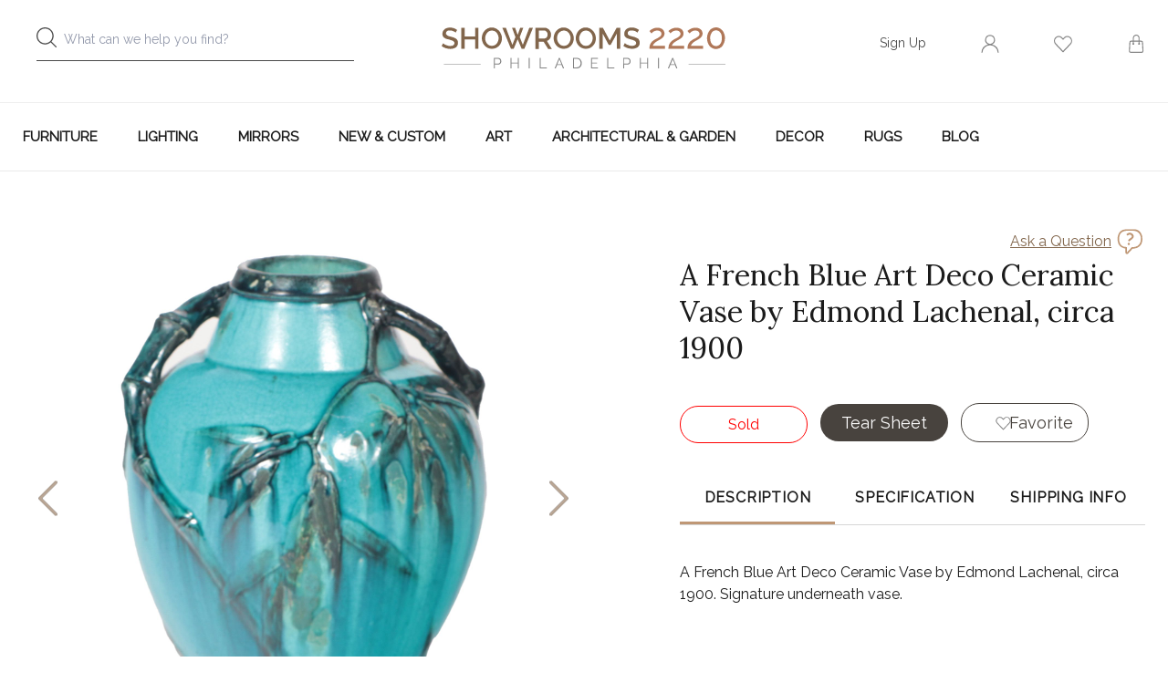

--- FILE ---
content_type: text/html; charset=UTF-8
request_url: https://showrooms2220.com/product/1663/a-french-blue-art-deco-ceramic-vase-by-edmond-lachenal-circa-1900
body_size: 6553
content:
<!DOCTYPE html>
<html lang="en">
    <head>
        <meta name="viewport" content="width=device-width, initial-scale=1, maximum-scale=1, user-scalable=no"/><meta name="description" content="For Sale online A French Blue Art Deco Ceramic Vase by Edmond Lachenal, circa 1900 - A French Blue Art Deco Ceramic Vase by Edmond Lachenal, circa 1900. Signature underneath vase."/><meta property="og:type" content="website"/><meta property="og:url" content="https://showrooms2220.com/product/1663/a-french-blue-art-deco-ceramic-vase-by-edmond-lachenal-circa-1900"/><meta property="og:title" content="A French Blue Art Deco Ceramic Vase by Edmond Lachenal, circa 1900"/><meta property="og:description" content="A French Blue Art Deco Ceramic Vase by Edmond Lachenal, circa 1900. Signature underneath vase."/><meta property="og:image" content="https://showrooms2220.com/public/img/uploads/item/m/1271/12718.jpeg?t=1OqbdE"/><meta property="twitter:card" content="summary"/><meta property="twitter:site" content="@showrooms2220"/><meta property="twitter:title" content="A French Blue Art Deco Ceramic Vase by Edmond Lachenal, circa 1900"/><meta property="twitter:description" content="A French Blue Art Deco Ceramic Vase by Edmond Lachenal, circa 1900. Signature underneath vase."/><meta property="twitter:image" content="https://showrooms2220.com/public/img/uploads/item/m/1271/12718.jpeg?t=1OqbdE"/><meta charset="UTF-8"/><meta http-equiv="X-UA-Compatible" content="IE=edge"/><link rel="canonical" href="https://showrooms2220.com/product/1663/a-french-blue-art-deco-ceramic-vase-by-edmond-lachenal-circa-1900"/>        <link rel="shortcut icon" href="https://showrooms2220.com/public/img/favicon.png">
                <title>A French Blue Art Deco Ceramic Vase by Edmond Lachenal, circa 1900 for sale online  | Showrooms 2220</title>

        <link rel="stylesheet" type="text/css" href="https://showrooms2220.com/public/css/font-awesome.css?t=1586941664" />
<link rel="stylesheet" type="text/css" href="https://fonts.googleapis.com/css?family=Lato:400,700|Raleway&amp;display=swap" />
<link rel="stylesheet" type="text/css" href="https://fonts.googleapis.com/css?family=Lora&amp;display=swap" />
<link rel="stylesheet" type="text/css" href="https://showrooms2220.com/public/css/ReactToastify.css?t=1586941664" />
<link rel="stylesheet" type="text/css" href="https://showrooms2220.com/public/css/custom.css?t=1758193877" />
<link rel="stylesheet" type="text/css" href="https://showrooms2220.com/public/css/front-dev.css?t=1625740747" />
<link rel="stylesheet" type="text/css" href="https://showrooms2220.com/public/css/responsive.css?t=1731329647" />
<link rel="stylesheet" type="text/css" href="https://showrooms2220.com/public/css/slick.min.css?t=1586941664" />
<link rel="stylesheet" type="text/css" href="https://showrooms2220.com/public/css/image-gallery.css?t=1586941664" />
               
        <script type="text/javascript">
            var setting = {baseUri: "https://showrooms2220.com", staticUri: "https://showrooms2220.com/public"};
        </script>
                    <!-- Google Tag Manager -->
            <script>(function(w,d,s,l,i){w[l]=w[l]||[];w[l].push({'gtm.start':
            new Date().getTime(),event:'gtm.js'});var f=d.getElementsByTagName(s)[0],
            j=d.createElement(s),dl=l!='dataLayer'?'&l='+l:'';j.async=true;j.src=
            'https://www.googletagmanager.com/gtm.js?id='+i+dl;f.parentNode.insertBefore(j,f);
            })(window,document,'script','dataLayer','GTM-KC48KP7');</script>
            <!-- End Google Tag Manager -->
                    <script type="text/javascript" src="https://showrooms2220.com/public/js/jquery.js?t=1586941664"></script>
<script type="text/javascript" src="https://showrooms2220.com/public/js/functions.js?t=1643288995"></script>
<script type="text/javascript" src="https://showrooms2220.com/public/js/jquery.mCustomScrollbar.min.js?t=1586941664"></script>
<script type="text/javascript" src="https://showrooms2220.com/public/js/bundle/prod/vendor_react.e5b50e7cbea78ee9f5f8.bundle.js"></script>
<script type="text/javascript" src="https://showrooms2220.com/public/js/bundle/prod/vendor_form.cd92500cd48229a8155c.bundle.js"></script>
                <script data-react-helmet="true" type="application/ld+json">{
    "@context": "https://schema.org",
    "@type": "Product",
    "productID": "1663",
    "sku": "",
    "name": "A French Blue Art Deco Ceramic Vase by Edmond Lachenal, circa 1900",
    "image": "https://showrooms2220.com/public/img/uploads/item/m/1271/12718.jpeg?t=1OqbdE",
    "url": "https://showrooms2220.com/product/1663/a-french-blue-art-deco-ceramic-vase-by-edmond-lachenal-circa-1900",
    "description": "A French Blue Art Deco Ceramic Vase by Edmond Lachenal, circa 1900. Signature underneath vase.",
    "offers": {
        "@type": "Offer",
        "price": "1200.00",
        "url": "https://showrooms2220.com/product/1663/a-french-blue-art-deco-ceramic-vase-by-edmond-lachenal-circa-1900",
        "priceCurrency": "USD",
        "availability": "InStock"
    }
}</script>    </head>
    <body>
            <!-- Google Tag Manager (noscript) -->
    <noscript><iframe src="https://www.googletagmanager.com/ns.html?id=GTM-KC48KP7"
    height="0" width="0" style="display:none;visibility:hidden"></iframe></noscript>
    <!-- End Google Tag Manager (noscript) -->
<div class="wrap">
	<script type="text/javascript">
		const userData = {
        	'isUserLogin' : false    	}
    </script>
	<header>
    <div id="header">
    </div>
</header>
<script type = "text/javascript">
    const megaMenuData = [{"categoryId":"2","alternateTitle":"Furniture","url":"https:\/\/showrooms2220.com\/category\/furniture-2","categoryName":"Furniture","categoryL2":[{"categoryId":"4","url":"https:\/\/showrooms2220.com\/category\/all-seating-4","categoryName":"All Seating","isCategoryL2":true,"categoryL3":[{"categoryId":"5","url":"https:\/\/showrooms2220.com\/category\/chairs-5","categoryName":"Chairs","isCategoryL3":true},{"categoryId":"6","url":"https:\/\/showrooms2220.com\/category\/benches-6","categoryName":"Benches","isCategoryL3":true},{"categoryId":"7","url":"https:\/\/showrooms2220.com\/category\/bergere-chair-7","categoryName":"Bergere Chair","isCategoryL3":true},{"categoryId":"8","url":"https:\/\/showrooms2220.com\/category\/lounge-chairs-8","categoryName":"Lounge chairs","isCategoryL3":true},{"categoryId":"9","url":"https:\/\/showrooms2220.com\/category\/club-chairs-9","categoryName":"Club Chairs","isCategoryL3":true},{"categoryId":"10","url":"https:\/\/showrooms2220.com\/category\/dining-chairs-10","categoryName":"Dining Chairs","isCategoryL3":true},{"categoryId":"11","url":"https:\/\/showrooms2220.com\/category\/ottomans-11","categoryName":"Ottomans","isCategoryL3":true},{"categoryId":"12","url":"https:\/\/showrooms2220.com\/category\/sofas-12","categoryName":"Sofas","isCategoryL3":true},{"categoryId":"88","url":"https:\/\/showrooms2220.com\/category\/armchairs-88","categoryName":"Armchairs","isCategoryL3":true},{"categoryId":"91","url":"https:\/\/showrooms2220.com\/category\/stools-91","categoryName":"Stools","isCategoryL3":true}]},{"categoryId":"13","url":"https:\/\/showrooms2220.com\/category\/tables-13","categoryName":"Tables","isCategoryL2":true,"categoryL3":[{"categoryId":"14","url":"https:\/\/showrooms2220.com\/category\/coffee-tables-14","categoryName":"Coffee Tables","isCategoryL3":true},{"categoryId":"15","url":"https:\/\/showrooms2220.com\/category\/consoles-tables-15","categoryName":"Consoles Tables","isCategoryL3":true},{"categoryId":"16","url":"https:\/\/showrooms2220.com\/category\/desks-16","categoryName":"Desks","isCategoryL3":true},{"categoryId":"17","url":"https:\/\/showrooms2220.com\/category\/dining-tables-17","categoryName":"Dining Tables","isCategoryL3":true},{"categoryId":"18","url":"https:\/\/showrooms2220.com\/category\/end-tables-18","categoryName":"End Tables","isCategoryL3":true},{"categoryId":"19","url":"https:\/\/showrooms2220.com\/category\/occasional-tables-19","categoryName":"Occasional Tables","isCategoryL3":true},{"categoryId":"21","url":"https:\/\/showrooms2220.com\/category\/sofa-tables-21","categoryName":"Sofa Tables","isCategoryL3":true}]},{"categoryId":"22","url":"https:\/\/showrooms2220.com\/category\/storage-22","categoryName":"Storage","isCategoryL2":true,"categoryL3":[{"categoryId":"24","url":"https:\/\/showrooms2220.com\/category\/bars-furniture-24","categoryName":"Bars Furniture","isCategoryL3":true},{"categoryId":"26","url":"https:\/\/showrooms2220.com\/category\/sideboards-26","categoryName":"Sideboards","isCategoryL3":true},{"categoryId":"27","url":"https:\/\/showrooms2220.com\/category\/chests-of-drawers-27","categoryName":"Chests of Drawers","isCategoryL3":true},{"categoryId":"28","url":"https:\/\/showrooms2220.com\/category\/cabinets-28","categoryName":"Cabinets","isCategoryL3":true},{"categoryId":"30","url":"https:\/\/showrooms2220.com\/category\/nightstands-30","categoryName":"Nightstands","isCategoryL3":true},{"categoryId":"31","url":"https:\/\/showrooms2220.com\/category\/servers-31","categoryName":"Servers","isCategoryL3":true},{"categoryId":"32","url":"https:\/\/showrooms2220.com\/category\/shelving-32","categoryName":"Shelving","isCategoryL3":true},{"categoryId":"34","url":"https:\/\/showrooms2220.com\/category\/storage-trunk-34","categoryName":"Storage Trunk","isCategoryL3":true},{"categoryId":"35","url":"https:\/\/showrooms2220.com\/category\/vanities-35","categoryName":"Vanities","isCategoryL3":true}]},{"categoryId":"37","url":"https:\/\/showrooms2220.com\/category\/beds-37","categoryName":"Beds","isCategoryL2":true,"categoryL3":[{"categoryId":"86","url":"https:\/\/showrooms2220.com\/category\/all-beds-86","categoryName":"All Beds","isCategoryL3":true},{"categoryId":"96","url":"https:\/\/showrooms2220.com\/category\/king-size-bed-96","categoryName":"King Size Bed","isCategoryL3":true},{"categoryId":"97","url":"https:\/\/showrooms2220.com\/category\/queen-size-bed-97","categoryName":"Queen Size Bed","isCategoryL3":true},{"categoryId":"98","url":"https:\/\/showrooms2220.com\/category\/twin-beds-98","categoryName":"Twin Beds","isCategoryL3":true},{"categoryId":"107","url":"https:\/\/showrooms2220.com\/category\/full-size-bed-107","categoryName":"Full Size Bed","isCategoryL3":true},{"categoryId":"108","url":"https:\/\/showrooms2220.com\/category\/day-bed-108","categoryName":"Day Bed","isCategoryL3":true},{"categoryId":"109","url":"https:\/\/showrooms2220.com\/category\/headboard-109","categoryName":"Headboard","isCategoryL3":true}]}],"menuCount":[{"menuCount":10},{"menuCount":7},{"menuCount":9},{"menuCount":7}],"bannerTitle":null,"bannerSubtitle":null,"bannerContent":null,"bannerImage":null,"bannerLink":null},{"categoryId":"38","alternateTitle":"Lighting","url":"https:\/\/showrooms2220.com\/category\/lighting-38","categoryName":"Lighting","categoryL2":[{"categoryId":"39","url":"https:\/\/showrooms2220.com\/category\/chandeliers-39","categoryName":"Chandeliers","isCategoryL2":true,"categoryL3":[]},{"categoryId":"41","url":"https:\/\/showrooms2220.com\/category\/floor-lamps-41","categoryName":"Floor Lamps","isCategoryL2":true,"categoryL3":[]},{"categoryId":"42","url":"https:\/\/showrooms2220.com\/category\/flush-mounts-42","categoryName":"Flush Mounts","isCategoryL2":true,"categoryL3":[]},{"categoryId":"43","url":"https:\/\/showrooms2220.com\/category\/lanterns-43","categoryName":"Lanterns","isCategoryL2":true,"categoryL3":[]},{"categoryId":"45","url":"https:\/\/showrooms2220.com\/category\/sconces-45","categoryName":"Sconces","isCategoryL2":true,"categoryL3":[]},{"categoryId":"46","url":"https:\/\/showrooms2220.com\/category\/table-lamps-46","categoryName":"Table Lamps","isCategoryL2":true,"categoryL3":[]}],"menuCount":[{"menuCount":10},{"menuCount":7},{"menuCount":9},{"menuCount":7},{"menuCount":0},{"menuCount":0},{"menuCount":0},{"menuCount":0},{"menuCount":0},{"menuCount":0}],"bannerTitle":"Summer Lighting","bannerSubtitle":"NEW & NOW","bannerContent":"Check out new lamps!","bannerImage":"https:\/\/showrooms2220.com\/public\/img\/uploads\/banner\/m\/9.jpeg?t=1JIJcV","bannerLink":"https:\/\/showrooms2220.com\/category\/lighting-38"},{"categoryId":"47","alternateTitle":"Mirrors","url":"https:\/\/showrooms2220.com\/category\/mirrors-47","categoryName":"Mirrors","categoryL2":[{"categoryId":"92","url":"https:\/\/showrooms2220.com\/category\/wall-mirrors-92","categoryName":"Wall Mirrors","isCategoryL2":true,"categoryL3":[]},{"categoryId":"93","url":"https:\/\/showrooms2220.com\/category\/mantel-and-fireplace-mirrors-93","categoryName":"Mantel and Fireplace Mirrors","isCategoryL2":true,"categoryL3":[]},{"categoryId":"94","url":"https:\/\/showrooms2220.com\/category\/convex-mirrors-94","categoryName":"Convex Mirrors","isCategoryL2":true,"categoryL3":[]}],"menuCount":[{"menuCount":10},{"menuCount":7},{"menuCount":9},{"menuCount":7},{"menuCount":0},{"menuCount":0},{"menuCount":0},{"menuCount":0},{"menuCount":0},{"menuCount":0},{"menuCount":0},{"menuCount":0},{"menuCount":0}],"bannerTitle":null,"bannerSubtitle":null,"bannerContent":null,"bannerImage":null,"bannerLink":null},{"categoryId":"56","alternateTitle":"New & Custom","url":"https:\/\/showrooms2220.com\/category\/new-custom-56","categoryName":"New & Custom","categoryL2":[],"menuCount":[{"menuCount":10},{"menuCount":7},{"menuCount":9},{"menuCount":7},{"menuCount":0},{"menuCount":0},{"menuCount":0},{"menuCount":0},{"menuCount":0},{"menuCount":0},{"menuCount":0},{"menuCount":0},{"menuCount":0}],"bannerTitle":null,"bannerSubtitle":null,"bannerContent":null,"bannerImage":null,"bannerLink":null},{"categoryId":"57","alternateTitle":"Art","url":"https:\/\/showrooms2220.com\/category\/art-57","categoryName":"Art","categoryL2":[{"categoryId":"59","url":"https:\/\/showrooms2220.com\/category\/paintings-59","categoryName":"Paintings","isCategoryL2":true,"categoryL3":[{"categoryId":"95","url":"https:\/\/showrooms2220.com\/category\/abstract-paintings-95","categoryName":"Abstract Paintings","isCategoryL3":true},{"categoryId":"99","url":"https:\/\/showrooms2220.com\/category\/portrait-paintings-99","categoryName":"Portrait Paintings","isCategoryL3":true},{"categoryId":"105","url":"https:\/\/showrooms2220.com\/category\/landscape-paintings-105","categoryName":"Landscape Paintings","isCategoryL3":true},{"categoryId":"116","url":"https:\/\/showrooms2220.com\/category\/still-life-116","categoryName":"Still life","isCategoryL3":true}]},{"categoryId":"60","url":"https:\/\/showrooms2220.com\/category\/photography-60","categoryName":"Photography","isCategoryL2":true,"categoryL3":[]},{"categoryId":"87","url":"https:\/\/showrooms2220.com\/category\/sculpture-87","categoryName":"Sculpture","isCategoryL2":true,"categoryL3":[{"categoryId":"103","url":"https:\/\/showrooms2220.com\/category\/metal-sculpture-103","categoryName":"Metal Sculpture","isCategoryL3":true},{"categoryId":"104","url":"https:\/\/showrooms2220.com\/category\/wood-sculpture-104","categoryName":"Wood Sculpture","isCategoryL3":true}]},{"categoryId":"118","url":"https:\/\/showrooms2220.com\/category\/lithograph-118","categoryName":"Lithograph","isCategoryL2":true,"categoryL3":[]}],"menuCount":[{"menuCount":10},{"menuCount":7},{"menuCount":9},{"menuCount":7},{"menuCount":0},{"menuCount":0},{"menuCount":0},{"menuCount":0},{"menuCount":0},{"menuCount":0},{"menuCount":0},{"menuCount":0},{"menuCount":0},{"menuCount":4},{"menuCount":0},{"menuCount":2},{"menuCount":0}],"bannerTitle":null,"bannerSubtitle":null,"bannerContent":null,"bannerImage":null,"bannerLink":null},{"categoryId":"72","alternateTitle":"Architectural & Garden","url":"https:\/\/showrooms2220.com\/category\/architectural-garden-72","categoryName":"Architectural & Garden","categoryL2":[{"categoryId":"74","url":"https:\/\/showrooms2220.com\/category\/doors-windows-74","categoryName":"Doors & Windows","isCategoryL2":true,"categoryL3":[{"categoryId":"100","url":"https:\/\/showrooms2220.com\/category\/exterior-doors-100","categoryName":"Exterior Doors","isCategoryL3":true},{"categoryId":"101","url":"https:\/\/showrooms2220.com\/category\/interior-doors-101","categoryName":"Interior Doors","isCategoryL3":true}]},{"categoryId":"76","url":"https:\/\/showrooms2220.com\/category\/outdoor-lighting-76","categoryName":"Outdoor Lighting","isCategoryL2":true,"categoryL3":[]},{"categoryId":"77","url":"https:\/\/showrooms2220.com\/category\/fireplace-77","categoryName":"Fireplace","isCategoryL2":true,"categoryL3":[]},{"categoryId":"79","url":"https:\/\/showrooms2220.com\/category\/fountains-79","categoryName":"Fountains","isCategoryL2":true,"categoryL3":[]},{"categoryId":"81","url":"https:\/\/showrooms2220.com\/category\/panels-gates-81","categoryName":"Panels & Gates","isCategoryL2":true,"categoryL3":[]},{"categoryId":"82","url":"https:\/\/showrooms2220.com\/category\/planters-82","categoryName":"Planters","isCategoryL2":true,"categoryL3":[]},{"categoryId":"83","url":"https:\/\/showrooms2220.com\/category\/outdoor-seating-83","categoryName":"Outdoor Seating","isCategoryL2":true,"categoryL3":[]},{"categoryId":"84","url":"https:\/\/showrooms2220.com\/category\/statuary-84","categoryName":"Statuary","isCategoryL2":true,"categoryL3":[]},{"categoryId":"85","url":"https:\/\/showrooms2220.com\/category\/outdoor-tables-85","categoryName":"Outdoor Tables","isCategoryL2":true,"categoryL3":[]}],"menuCount":[{"menuCount":10},{"menuCount":7},{"menuCount":9},{"menuCount":7},{"menuCount":0},{"menuCount":0},{"menuCount":0},{"menuCount":0},{"menuCount":0},{"menuCount":0},{"menuCount":0},{"menuCount":0},{"menuCount":0},{"menuCount":4},{"menuCount":0},{"menuCount":2},{"menuCount":0},{"menuCount":2},{"menuCount":0},{"menuCount":0},{"menuCount":0},{"menuCount":0},{"menuCount":0},{"menuCount":0},{"menuCount":0},{"menuCount":0}],"bannerTitle":null,"bannerSubtitle":null,"bannerContent":null,"bannerImage":null,"bannerLink":null},{"categoryId":"48","alternateTitle":"Decor","url":"https:\/\/showrooms2220.com\/category\/decor-48","categoryName":"Decor","categoryL2":[{"categoryId":"49","url":"https:\/\/showrooms2220.com\/category\/asian-art-49","categoryName":"Asian Art","isCategoryL2":true,"categoryL3":[]},{"categoryId":"52","url":"https:\/\/showrooms2220.com\/category\/collectibles-52","categoryName":"Collectibles","isCategoryL2":true,"categoryL3":[]},{"categoryId":"89","url":"https:\/\/showrooms2220.com\/category\/vases-and-urns-89","categoryName":"Vases and Urns","isCategoryL2":true,"categoryL3":[{"categoryId":"106","url":"https:\/\/showrooms2220.com\/category\/urns-106","categoryName":"Urns","isCategoryL3":true},{"categoryId":"110","url":"https:\/\/showrooms2220.com\/category\/table-vases-110","categoryName":"Table Vases","isCategoryL3":true}]},{"categoryId":"90","url":"https:\/\/showrooms2220.com\/category\/bowls-and-plates-90","categoryName":"Bowls and Plates","isCategoryL2":true,"categoryL3":[]},{"categoryId":"117","url":"https:\/\/showrooms2220.com\/category\/screens-117","categoryName":"Screens","isCategoryL2":true,"categoryL3":[]}],"menuCount":[{"menuCount":10},{"menuCount":7},{"menuCount":9},{"menuCount":7},{"menuCount":0},{"menuCount":0},{"menuCount":0},{"menuCount":0},{"menuCount":0},{"menuCount":0},{"menuCount":0},{"menuCount":0},{"menuCount":0},{"menuCount":4},{"menuCount":0},{"menuCount":2},{"menuCount":0},{"menuCount":2},{"menuCount":0},{"menuCount":0},{"menuCount":0},{"menuCount":0},{"menuCount":0},{"menuCount":0},{"menuCount":0},{"menuCount":0},{"menuCount":0},{"menuCount":0},{"menuCount":2},{"menuCount":0},{"menuCount":0}],"bannerTitle":null,"bannerSubtitle":null,"bannerContent":null,"bannerImage":null,"bannerLink":null},{"categoryId":"69","alternateTitle":"Rugs","url":"https:\/\/showrooms2220.com\/category\/rugs-69","categoryName":"Rugs","categoryL2":[{"categoryId":"70","url":"https:\/\/showrooms2220.com\/category\/area-rugs-70","categoryName":"Area rugs","isCategoryL2":true,"categoryL3":[]},{"categoryId":"71","url":"https:\/\/showrooms2220.com\/category\/runners-71","categoryName":"Runners","isCategoryL2":true,"categoryL3":[]}],"menuCount":[{"menuCount":10},{"menuCount":7},{"menuCount":9},{"menuCount":7},{"menuCount":0},{"menuCount":0},{"menuCount":0},{"menuCount":0},{"menuCount":0},{"menuCount":0},{"menuCount":0},{"menuCount":0},{"menuCount":0},{"menuCount":4},{"menuCount":0},{"menuCount":2},{"menuCount":0},{"menuCount":2},{"menuCount":0},{"menuCount":0},{"menuCount":0},{"menuCount":0},{"menuCount":0},{"menuCount":0},{"menuCount":0},{"menuCount":0},{"menuCount":0},{"menuCount":0},{"menuCount":2},{"menuCount":0},{"menuCount":0}],"bannerTitle":null,"bannerSubtitle":null,"bannerContent":null,"bannerImage":null,"bannerLink":null}];
    const cartTotalCount = 0;
    const auctionUrlData='';
</script>
<script type="text/javascript" src="https://showrooms2220.com/public/js/bundle/prod/header.8b69aa5b7cffd3dfb9f0.bundle.js"></script>
    <div id="loadingDiv" class="loadingDiv" style="display:none;"></div>
    	<div id="alert-notification"></div>
    <div id = "app">
        <div id = "request-shipping-quote">
</div>
<section class="breadcrumb_navi">
    <div class="container">
       <div class="breadcrumb inner_pg">
            <!-- <ul>
                <li><a href="#">Home</a></li>
                <li><span>/</span><a href="#">Furniture</a></li>
                <li><span>/</span>Table</li>
            </ul> -->
        </div>
    </div>
</section>
<section class="prod_detail">
   <div class="container">
        <div class="colmn-half">
                        <div class="prod_slider_sync" id="img-carousel"></div>
            <div class="product_share">
                <ul>
                    <li>
                    <li><a target='_blank' href = 'https://www.facebook.com/sharer/sharer.php?u=https://showrooms2220.com/product/1663/a-french-blue-art-deco-ceramic-vase-by-edmond-lachenal-circa-1900' class='fb '></a></li><li><a target='_blank' href = 'https://twitter.com/intent/tweet?url=https://showrooms2220.com/product/1663/a-french-blue-art-deco-ceramic-vase-by-edmond-lachenal-circa-1900&text=A+French+Blue+Art+Deco+Ceramic+Vase+by+Edmond+Lachenal%2C+circa+1900' class='tw '></a></li><li><a target='_blank' href = 'https://www.pinterest.com/pin/create/button/?url=https://showrooms2220.com/product/1663/a-french-blue-art-deco-ceramic-vase-by-edmond-lachenal-circa-1900&description=A+French+Blue+Art+Deco+Ceramic+Vase+by+Edmond+Lachenal%2C+circa+1900&media=https://showrooms2220.com/public/img/uploads/item/m/1271/12718.jpeg?t=1OqbdE' class='pin '></a></li>                    </li>
                </ul>
            </div>
        </div>
        <div class="colmn-half">
            <div class="prod_info">
                <!-- <div class="ask_que">
                    <a href="#" class="modal-open">Ask a Question</a>
                </div> -->
                <div id="ask-a-question">
                </div>
                <div class="Prod_desc">
                    <h1>A French Blue Art Deco Ceramic Vase by Edmond Lachenal, circa 1900</h1>
                    <div class="prod-price-sec">
                        <dd class="prod_price "></dd>
                                            </div>
                    <div class="qty_option">
                        <span id="qty_option"></span>
                    </div>
                    <div class="action_btn">
                        <span id="purchase-now"></span>

                        <a href="https://showrooms2220.com/product/tearsheet/a-french-blue-art-deco-ceramic-vase-by-edmond-lachenal-circa-1900-1663" class="msgBtn" id="tearsheet" target="_blank">

                            <div class="inner" >Tear Sheet</div>
                        </a>
                        <span id="fav-item"></span>
                        
                    </div>
                </div>
                <div id="item-details-tab"></div>
                
                <div class="prod_location">
                    <h3>product Location</h3>
                    <span>Onsite at 2220  Philadelphia  Gallery</span>
                </div>
            </div>
        </div>
   </div>
</section>
<section class="related_product">
    <div class="container">
        <div class="hr"></div>
        <h3>Related Products</h3>
        <div class="related_prod_slider" id = "releated-products">
        </div>
    </div>
</section>

<script type="text/javascript">
    const itemData = {
        'images' : [{"original":"https:\/\/showrooms2220.com\/public\/img\/uploads\/item\/1271\/12718.jpeg?t=1OqbdE","thumbnail":"https:\/\/showrooms2220.com\/public\/img\/uploads\/item\/s\/1271\/12718.jpeg?t=1OqbdE"},{"original":"https:\/\/showrooms2220.com\/public\/img\/uploads\/item\/1271\/12719.jpeg?t=1OqbdE","thumbnail":"https:\/\/showrooms2220.com\/public\/img\/uploads\/item\/s\/1271\/12719.jpeg?t=1OqbdE"},{"original":"https:\/\/showrooms2220.com\/public\/img\/uploads\/item\/1272\/12720.jpeg?t=1OqbdE","thumbnail":"https:\/\/showrooms2220.com\/public\/img\/uploads\/item\/s\/1272\/12720.jpeg?t=1OqbdE"},{"original":"https:\/\/showrooms2220.com\/public\/img\/uploads\/item\/1272\/12721.jpeg?t=1OqbdE","thumbnail":"https:\/\/showrooms2220.com\/public\/img\/uploads\/item\/s\/1272\/12721.jpeg?t=1OqbdE"},{"original":"https:\/\/showrooms2220.com\/public\/img\/uploads\/item\/1272\/12722.jpeg?t=1OqbdE","thumbnail":"https:\/\/showrooms2220.com\/public\/img\/uploads\/item\/s\/1272\/12722.jpeg?t=1OqbdE"}],
        'itemAttributes' : {"Style":"Art Deco","Place of Origin":"France","Period":"20th Century","Height":"12.5inch (in)","Width":"9.5inch (in)"},
        'description' : "A French Blue Art Deco Ceramic Vase by Edmond Lachenal, circa 1900. Signature underneath vase.",
        'itemId' : "1663",
        'favItem' : false,
        'isUserLogin' : false,
        'appliedForShippingQuote' : false,
        'soldStatus': "0",
        'inCart': false,
        'freeShipping': false,
        'available_qty': 1,
        'isHoldShow': false,
    };
    const releatedProducts = [{"id":"258","url":"https:\/\/showrooms2220.com\/product\/258\/a-mid-century-circular-brass-and-metal-wall-sculpture-in-the-manner-of-curtis-jere-circa-1970","image":"https:\/\/showrooms2220.com\/public\/img\/uploads\/item\/m\/7084\/7084.jpeg?t=1LrrMq","name":"A mid century circular brass and metal wall sculpture in the manner of Curtis Jere, circa 1970. ","price":"$1,800","discountPrice":0,"discountPerce":0,"favItem":false,"soldStatus":"1","isHoldShow":false,"available_qty":1,"inCarts":false},{"id":"294","url":"https:\/\/showrooms2220.com\/product\/294\/a-large-blue-and-white-porcelain-vase-in-the-chinese-style-by-maitland-smith-circa-the-1970s","image":"https:\/\/showrooms2220.com\/public\/img\/uploads\/item\/m\/1612\/1612.jpeg?t=1KdR9a","name":"A large blue and white porcelain vase in the Chinese style by Maitland Smith circa the 1970s.","price":"$1,200","discountPrice":0,"discountPerce":0,"favItem":false,"soldStatus":"1","isHoldShow":false,"available_qty":1,"inCarts":false},{"id":"328","url":"https:\/\/showrooms2220.com\/product\/328\/a-pair-of-chinese-wedding-or-picnic-baskets-19th-c","image":"https:\/\/showrooms2220.com\/public\/img\/uploads\/item\/m\/2043\/2043.jpeg?t=1KmWPd","name":"A pair of Chinese Wedding or picnic baskets, 19th C.","price":"$995","discountPrice":0,"discountPerce":0,"favItem":false,"soldStatus":"1","isHoldShow":false,"available_qty":1,"inCarts":false},{"id":"330","url":"https:\/\/showrooms2220.com\/product\/330\/a-wood-and-metal-industrial-bin-circa-1940","image":"https:\/\/showrooms2220.com\/public\/img\/uploads\/item\/m\/2045\/2045.jpeg?t=1KmX27","name":"A wood and metal industrial bin circa 1940.","price":"$440","discountPrice":0,"discountPerce":0,"favItem":false,"soldStatus":"1","isHoldShow":false,"available_qty":1,"inCarts":false},{"id":"341","url":"https:\/\/showrooms2220.com\/product\/341\/a-topiary-sculpture-in-the-manner-of-curtis-jere-in-patinated-brass-and-copper-circa-1970","image":"https:\/\/showrooms2220.com\/public\/img\/uploads\/item\/m\/2140\/2140.jpeg?t=1KnjYv","name":"A topiary sculpture in the manner of Curtis Jere in patinated brass and copper circa 1970.","price":"$750","discountPrice":0,"discountPerce":0,"favItem":false,"soldStatus":"1","isHoldShow":false,"available_qty":1,"inCarts":false},{"id":"370","url":"https:\/\/showrooms2220.com\/product\/370\/a-carved-wood-almond-shaped-sculpture-and-base","image":"https:\/\/showrooms2220.com\/public\/img\/uploads\/item\/m\/2426\/2426.jpeg?t=1Kuyw1","name":"A carved wood almond shaped sculpture and base.","price":"$1,200","discountPrice":0,"discountPerce":0,"favItem":false,"soldStatus":"1","isHoldShow":false,"available_qty":1,"inCarts":false},{"id":"623","url":"https:\/\/showrooms2220.com\/product\/623\/penn-relays-wooden-plaque-by-robert-tait-mckenzie-american-b-1867---d-1938","image":"https:\/\/showrooms2220.com\/public\/img\/uploads\/item\/m\/4556\/4556.jpeg?t=1KHATx","name":"Penn Relays wooden plaque by Robert Tait McKenzie (American, b. 1867 - d. 1938).","price":"$3,950","discountPrice":0,"discountPerce":0,"favItem":false,"soldStatus":"1","isHoldShow":false,"available_qty":1,"inCarts":false},{"id":"632","url":"https:\/\/showrooms2220.com\/product\/632\/raymond-turner-american-b-1903---d-1996-artists-model-carved-mahogany-circa-1930s","image":"https:\/\/showrooms2220.com\/public\/img\/uploads\/item\/m\/4652\/4652.jpeg?t=1KJQVh","name":"Raymond Turner (American, b. 1903 - d. 1996) \"Artist's Model\" carved mahogany circa 1930s.","price":"$4,500","discountPrice":0,"discountPerce":0,"favItem":false,"soldStatus":"1","isHoldShow":false,"available_qty":1,"inCarts":false},{"id":"633","url":"https:\/\/showrooms2220.com\/product\/633\/marcel-merignargues-france-b-1884---d-1965-eve-and-the-serpent-ceramic-circa-1930s","image":"https:\/\/showrooms2220.com\/public\/img\/uploads\/item\/m\/4651\/4651.jpeg?t=1KJQQL","name":"Marcel Merignargues (France, b. 1884 - d.1965) \"Eve and the Serpent\", ceramic circa 1930s.","price":"$3,200","discountPrice":0,"discountPerce":0,"favItem":false,"soldStatus":"1","isHoldShow":false,"available_qty":1,"inCarts":false}];
    const userAddress = [];
    const defaultAddress = null;
    const shippingQuote = [];
</script>
<script type="text/javascript" src="https://showrooms2220.com/public/js/bundle/prod/vendor_slick.21b4f8e8ea9913b7ff3f.bundle.js"></script>
<script type="text/javascript" src="https://showrooms2220.com/public/js/bundle/prod/item-detail.8b69aa5b7cffd3dfb9f0.bundle.js"></script>
<script type="text/javascript" src="https://showrooms2220.com/public/js/bundle/prod/ask-a-question.8b69aa5b7cffd3dfb9f0.bundle.js"></script>
    </div>
	<script type="text/javascript" src="https://showrooms2220.com/public/js/bundle/prod/toast.8b69aa5b7cffd3dfb9f0.bundle.js"></script>
<footer>
    <div class="container">
        <div class="col-4">
            <h4>Our Company</h4>
            <ul>
                                <li><a href="https://showrooms2220.com/sitemap">SiteMap</a></li>
                <li><a href="https://showrooms2220.com/buyers">Buyers</a></li>
                <li><a href="https://showrooms2220.com/sellers">Sellers</a></li>
                <li><a href="https://showrooms2220.com/shippers">Shippers</a></li>
                <li><a href="https://showrooms2220.com/return-policy">Returns Policy</a></li>
            </ul>
        </div>
        <div class="col-4">
            <h4>My Account</h4>
            <ul>
                <li><a class = "open-login-popup" href="javascript:void(0);">My Account</a></li>
                <li><a class = "open-login-popup" href="javascript:void(0);">My Favorite</a></li>
                <li><a class = "open-login-popup" href="javascript:void(0);">Order History</a></li>
            </ul>
        </div>
        <div class="col-4">
            <h4>Visit us</h4>
            <address>
                <span>Gallery Location</span>
                <img src="https://showrooms2220.com/public/img/svg/map-location.svg" alt="location" />2220 E. Allegheny Ave<br/> 
                Philadelphia, PA 19134, USA<br/>
                <a href="tel:2675344395"><img src="https://showrooms2220.com/public/img/svg/tel.svg" alt="tel" /> 267-534-4395</a>
                <a href="mailto:info@showrooms2220.com"><img src="https://showrooms2220.com/public/img/svg/mail.svg" alt="mail" /> info@showrooms2220.com</a>
                <div class="appoint-wrapper">
                    <span>Opening Hours</span>
                    <div class="wrapper-app">
                        <div class="visit-row">
                            <div class="col-days">Mon-Fri</div>
                            <div class="col-time">10am - 4pm ET</div>
                        </div>
                        <div class="appoint">
                            <p>by appointment only</p>
                        </div>
                    </div>
                </div>
            </address>
        </div>
    </div>
    <div class="footer-bottom">
        <div class="container">
            <div class="footer_bottom_left">
                <div class="footer_logo"><a href="https://showrooms2220.com/"><img src="https://showrooms2220.com/public/img/svg/logo.svg" alt="Showroom2220 logo" /></a></div>
                <div class="footer_links">
                  <ul>
                                        <li><a href="https://showrooms2220.com/privacy-policy">Privacy</a></li>
                    <li><a href="https://showrooms2220.com/users-agreement">Terms</a></li>
                  </ul>
                </div>
            </div>
            <div class="footer_bottom_right">
                <div class="social">
                    <ul>

                        <li><a href="https://www.facebook.com/showrooms2220" target="_blank"><i class="fa fa-facebook" aria-hidden="true"></i></a></li>
                        <li><a href="https://www.instagram.com/showrooms2220/" target="_blank"><i class="fa fa-instagram" aria-hidden="true"></i></a></li>
                        <li><a href="https://twitter.com/showrooms2220" target="_blank"><i class="fa fa-twitter" aria-hidden="true"></i></a></li>

                    </ul>
                </div>
                <div class="copyright">
                    <p>Copyright 2020 © SHOWROOMS 2220</p>
                </div>
            </div>
       </div>
    </div>
</footer>
		<div id="common-popup">
		<script type="text/javascript" src="https://showrooms2220.com/public/js/bundle/prod/common-popup.8b69aa5b7cffd3dfb9f0.bundle.js"></script>
	</div>
	<div id="forgot-password">
		<script type="text/javascript" src="https://showrooms2220.com/public/js/bundle/prod/forgot-popup.8b69aa5b7cffd3dfb9f0.bundle.js"></script>
	</div>
	</div>    </body>
</html>


--- FILE ---
content_type: image/svg+xml
request_url: https://showrooms2220.com/public/img/svg/cross-filter.svg
body_size: 946
content:
<svg width="12" height="12" viewBox="0 0 12 12" fill="none" xmlns="http://www.w3.org/2000/svg">
<path d="M11.8708 0.793846C11.9631 0.701539 12 0.590769 12 0.461538C12 0.332308 11.9631 0.221538 11.8523 0.129231C11.7785 0.0369231 11.6677 0 11.5385 0C11.4092 0 11.2985 0.0369231 11.2062 0.129231L6 5.35385L0.793846 0.129231C0.701539 0.0369231 0.590769 0 0.461538 0C0.332308 0 0.221538 0.0369231 0.129231 0.129231C0.0369231 0.221538 0 0.332308 0 0.461538C0 0.590769 0.0369231 0.701539 0.129231 0.793846L5.35385 6L0.129231 11.2062C0.0369231 11.2985 0 11.4092 0 11.5385C0 11.6677 0.0369231 11.7785 0.129231 11.8708C0.221538 11.9631 0.332308 12 0.461538 12C0.590769 12 0.701539 11.9631 0.793846 11.8523L6 6.64615L11.2062 11.8523C11.2985 11.9446 11.4092 12 11.5385 12C11.6677 12 11.7785 11.9631 11.8708 11.8523C11.9631 11.76 12.0185 11.6492 12.0185 11.52C12.0185 11.3908 11.9815 11.28 11.8708 11.1877L6.66462 6L11.8708 0.793846Z" fill="#4B4B4B"/>
</svg>


--- FILE ---
content_type: application/javascript
request_url: https://showrooms2220.com/public/js/bundle/prod/vendor_react.e5b50e7cbea78ee9f5f8.bundle.js
body_size: 48245
content:
(window.webpackJsonp=window.webpackJsonp||[]).push([[0],[function(e,t,n){"use strict";e.exports=n(88)},,,,function(e,t,n){"use strict";!function e(){if("undefined"!=typeof __REACT_DEVTOOLS_GLOBAL_HOOK__&&"function"==typeof __REACT_DEVTOOLS_GLOBAL_HOOK__.checkDCE){0;try{__REACT_DEVTOOLS_GLOBAL_HOOK__.checkDCE(e)}catch(e){console.error(e)}}}(),e.exports=n(89)},,,function(e,t,n){"use strict";n.d(t,"a",(function(){return Y}));var r=n(14),o=n(10),a=n(11),i=n(0),l=n.n(i),u=n(3),s=n.n(u),c=n(29),f=n.n(c),d=n(39),p=n(38),h=n(4),m={TOP_LEFT:"top-left",TOP_RIGHT:"top-right",TOP_CENTER:"top-center",BOTTOM_LEFT:"bottom-left",BOTTOM_RIGHT:"bottom-right",BOTTOM_CENTER:"bottom-center"},g={INFO:"info",SUCCESS:"success",WARNING:"warning",ERROR:"error",DEFAULT:"default"},y=0,v=1,b=2,E=3,w=4,k=function(){};function T(e){return"number"==typeof e&&!isNaN(e)&&e>0}function x(e){return Object.keys(e).map((function(t){return e[t]}))}var C=!("undefined"==typeof window||!window.document||!window.document.createElement);var S,P=((S=function(e,t,n){var r=e[t];return!1===r||T(r)?null:new Error(n+" expect "+t+" \n      to be a valid Number > 0 or equal to false. "+r+" given.")}).isRequired=function(e,t,n){if(void 0===e[t])return new Error("The prop "+t+" is marked as required in \n      "+n+", but its value is undefined.");S(e,t,n)},S),_={list:new Map,emitQueue:new Map,on:function(e,t){return this.list.has(e)||this.list.set(e,[]),this.list.get(e).push(t),this},off:function(e){return this.list.delete(e),this},cancelEmit:function(e){var t=this.emitQueue.get(e);return t&&(t.forEach((function(e){return clearTimeout(e)})),this.emitQueue.delete(e)),this},emit:function(e){for(var t=this,n=arguments.length,r=new Array(n>1?n-1:0),o=1;o<n;o++)r[o-1]=arguments[o];this.list.has(e)&&this.list.get(e).forEach((function(n){var o=setTimeout((function(){n.apply(void 0,r)}),0);t.emitQueue.has(e)||t.emitQueue.set(e,[]),t.emitQueue.get(e).push(o)}))}};function N(e){var t=e.enter,n=e.exit,a=e.duration,i=void 0===a?750:a,u=e.appendPosition,s=void 0!==u&&u;return function(e){var a,u,c=e.children,f=e.position,p=e.preventExitTransition,h=Object(o.a)(e,["children","position","preventExitTransition"]),m=s?t+"--"+f:t,g=s?n+"--"+f:n;Array.isArray(i)&&2===i.length?(a=i[0],u=i[1]):a=u=i;return l.a.createElement(d.a,Object(r.a)({},h,{timeout:p?0:{enter:a,exit:u},onEnter:function(e){e.classList.add(m),e.style.animationFillMode="forwards",e.style.animationDuration=.001*a+"s"},onEntered:function(e){e.classList.remove(m),e.style.cssText=""},onExit:p?k:function(e){e.classList.add(g),e.style.animationFillMode="forwards",e.style.animationDuration=.001*u+"s"}}),c)}}function O(e){var t,n,o=e.delay,a=e.isRunning,i=e.closeToast,u=e.type,s=e.hide,c=e.className,d=e.style,p=e.controlledProgress,h=e.progress,m=e.rtl,g=Object(r.a)({},d,{animationDuration:o+"ms",animationPlayState:a?"running":"paused",opacity:s?0:1,transform:p?"scaleX("+h+")":null}),y=f()("Toastify__progress-bar",p?"Toastify__progress-bar--controlled":"Toastify__progress-bar--animated","Toastify__progress-bar--"+u,((t={})["Toastify__progress-bar--rtl"]=m,t),c),v=((n={})[p&&h>=1?"onTransitionEnd":"onAnimationEnd"]=p&&h<1?null:i,n);return l.a.createElement("div",Object(r.a)({className:y,style:g},v))}function R(e){return e.targetTouches&&e.targetTouches.length>=1?e.targetTouches[0].clientX:e.clientX}function D(e){return e.targetTouches&&e.targetTouches.length>=1?e.targetTouches[0].clientY:e.clientY}O.propTypes={delay:P.isRequired,isRunning:s.a.bool.isRequired,closeToast:s.a.func.isRequired,rtl:s.a.bool.isRequired,type:s.a.string,hide:s.a.bool,className:s.a.oneOfType([s.a.string,s.a.object]),progress:s.a.number,controlledProgress:s.a.bool},O.defaultProps={type:g.DEFAULT,hide:!1};var z=C&&/(msie|trident)/i.test(navigator.userAgent),L=function(e){function t(){for(var t,n=arguments.length,r=new Array(n),o=0;o<n;o++)r[o]=arguments[o];return(t=e.call.apply(e,[this].concat(r))||this).state={isRunning:!0,preventExitTransition:!1},t.flag={canCloseOnClick:!0,canDrag:!1},t.drag={start:0,x:0,y:0,deltaX:0,removalDistance:0},t.boundingRect=null,t.ref=null,t.pauseToast=function(){t.props.autoClose&&t.setState({isRunning:!1})},t.playToast=function(){t.props.autoClose&&t.setState({isRunning:!0})},t.onDragStart=function(e){t.flag.canCloseOnClick=!0,t.flag.canDrag=!0,t.boundingRect=t.ref.getBoundingClientRect(),t.ref.style.transition="",t.drag.start=t.drag.x=R(e.nativeEvent),t.drag.removalDistance=t.ref.offsetWidth*(t.props.draggablePercent/100)},t.onDragMove=function(e){t.flag.canDrag&&(t.state.isRunning&&t.pauseToast(),t.drag.x=R(e),t.drag.deltaX=t.drag.x-t.drag.start,t.drag.y=D(e),t.drag.start!==t.drag.x&&(t.flag.canCloseOnClick=!1),t.ref.style.transform="translateX("+t.drag.deltaX+"px)",t.ref.style.opacity=1-Math.abs(t.drag.deltaX/t.drag.removalDistance))},t.onDragEnd=function(e){if(t.flag.canDrag){if(t.flag.canDrag=!1,Math.abs(t.drag.deltaX)>t.drag.removalDistance)return void t.setState({preventExitTransition:!0},t.props.closeToast);t.ref.style.transition="transform 0.2s, opacity 0.2s",t.ref.style.transform="translateX(0)",t.ref.style.opacity=1}},t.onDragTransitionEnd=function(){if(t.boundingRect){var e=t.boundingRect,n=e.top,r=e.bottom,o=e.left,a=e.right;t.props.pauseOnHover&&t.drag.x>=o&&t.drag.x<=a&&t.drag.y>=n&&t.drag.y<=r?t.pauseToast():t.playToast()}},t.onExitTransitionEnd=function(){if(z)t.props.onExited();else{var e=t.ref.scrollHeight,n=t.ref.style;requestAnimationFrame((function(){n.minHeight="initial",n.height=e+"px",n.transition="all 0.4s ",requestAnimationFrame((function(){n.height=0,n.padding=0,n.margin=0})),setTimeout((function(){return t.props.onExited()}),400)}))}},t}Object(a.a)(t,e);var n=t.prototype;return n.componentDidMount=function(){this.props.onOpen(this.props.children.props),this.props.draggable&&this.bindDragEvents(),this.props.pauseOnFocusLoss&&this.bindFocusEvents()},n.componentDidUpdate=function(e){e.draggable!==this.props.draggable&&(this.props.draggable?this.bindDragEvents():this.unbindDragEvents()),e.pauseOnFocusLoss!==this.props.pauseOnFocusLoss&&(this.props.pauseOnFocusLoss?this.bindFocusEvents():this.unbindFocusEvents())},n.componentWillUnmount=function(){this.props.onClose(this.props.children.props),this.props.draggable&&this.unbindDragEvents(),this.props.pauseOnFocusLoss&&this.unbindFocusEvents()},n.bindFocusEvents=function(){window.addEventListener("focus",this.playToast),window.addEventListener("blur",this.pauseToast)},n.unbindFocusEvents=function(){window.removeEventListener("focus",this.playToast),window.removeEventListener("blur",this.pauseToast)},n.bindDragEvents=function(){document.addEventListener("mousemove",this.onDragMove),document.addEventListener("mouseup",this.onDragEnd),document.addEventListener("touchmove",this.onDragMove),document.addEventListener("touchend",this.onDragEnd)},n.unbindDragEvents=function(){document.removeEventListener("mousemove",this.onDragMove),document.removeEventListener("mouseup",this.onDragEnd),document.removeEventListener("touchmove",this.onDragMove),document.removeEventListener("touchend",this.onDragEnd)},n.render=function(){var e,t=this,n=this.props,o=n.closeButton,a=n.children,i=n.autoClose,u=n.pauseOnHover,s=n.onClick,c=n.closeOnClick,d=n.type,p=n.hideProgressBar,h=n.closeToast,m=n.transition,g=n.position,y=n.className,v=n.bodyClassName,b=n.progressClassName,E=n.progressStyle,w=n.updateId,k=n.role,T=n.progress,x=n.rtl,C={className:f()("Toastify__toast","Toastify__toast--"+d,(e={},e["Toastify__toast--rtl"]=x,e),y)};i&&u&&(C.onMouseEnter=this.pauseToast,C.onMouseLeave=this.playToast),c&&(C.onClick=function(e){s&&s(e),t.flag.canCloseOnClick&&h()});var S=parseFloat(T)===T;return l.a.createElement(m,{in:this.props.in,appear:!0,onExited:this.onExitTransitionEnd,position:g,preventExitTransition:this.state.preventExitTransition},l.a.createElement("div",Object(r.a)({onClick:s},C,{ref:function(e){return t.ref=e},onMouseDown:this.onDragStart,onTouchStart:this.onDragStart,onMouseUp:this.onDragTransitionEnd,onTouchEnd:this.onDragTransitionEnd}),l.a.createElement("div",Object(r.a)({},this.props.in&&{role:k},{className:f()("Toastify__toast-body",v)}),a),o&&o,(i||S)&&l.a.createElement(O,Object(r.a)({},w&&!S?{key:"pb-"+w}:{},{rtl:x,delay:i,isRunning:this.state.isRunning,closeToast:h,hide:p,type:d,style:E,className:b,controlledProgress:S,progress:T}))))},t}(i.Component);function I(e){var t=e.closeToast,n=e.type,r=e.ariaLabel;return l.a.createElement("button",{className:"Toastify__close-button Toastify__close-button--"+n,type:"button",onClick:function(e){e.stopPropagation(),t(e)},"aria-label":r},"✖︎")}L.propTypes={closeButton:s.a.oneOfType([s.a.node,s.a.bool]).isRequired,autoClose:P.isRequired,children:s.a.node.isRequired,closeToast:s.a.func.isRequired,position:s.a.oneOf(x(m)).isRequired,pauseOnHover:s.a.bool.isRequired,pauseOnFocusLoss:s.a.bool.isRequired,closeOnClick:s.a.bool.isRequired,transition:s.a.func.isRequired,rtl:s.a.bool.isRequired,hideProgressBar:s.a.bool.isRequired,draggable:s.a.bool.isRequired,draggablePercent:s.a.number.isRequired,in:s.a.bool,onExited:s.a.func,onOpen:s.a.func,onClose:s.a.func,type:s.a.oneOf(x(g)),className:s.a.oneOfType([s.a.string,s.a.object]),bodyClassName:s.a.oneOfType([s.a.string,s.a.object]),progressClassName:s.a.oneOfType([s.a.string,s.a.object]),progressStyle:s.a.object,progress:s.a.number,updateId:s.a.oneOfType([s.a.string,s.a.number]),ariaLabel:s.a.string,containerId:s.a.oneOfType([s.a.string,s.a.number]),role:s.a.string},L.defaultProps={type:g.DEFAULT,in:!0,onOpen:k,onClose:k,className:null,bodyClassName:null,progressClassName:null,updateId:null},I.propTypes={closeToast:s.a.func,arialLabel:s.a.string},I.defaultProps={ariaLabel:"close"};var F=N({enter:"Toastify__bounce-enter",exit:"Toastify__bounce-exit",appendPosition:!0}),M=(N({enter:"Toastify__slide-enter",exit:"Toastify__slide-exit",duration:[450,750],appendPosition:!0}),N({enter:"Toastify__zoom-enter",exit:"Toastify__zoom-exit"}),N({enter:"Toastify__flip-enter",exit:"Toastify__flip-exit"}),function(e){function t(){for(var t,n=arguments.length,r=new Array(n),o=0;o<n;o++)r[o]=arguments[o];return(t=e.call.apply(e,[this].concat(r))||this).state={toast:[]},t.toastKey=1,t.collection={},t.isToastActive=function(e){return-1!==t.state.toast.indexOf(e)},t}Object(a.a)(t,e);var n=t.prototype;return n.componentDidMount=function(){var e=this;_.cancelEmit(E).on(y,(function(t,n){return e.ref?e.buildToast(t,n):null})).on(v,(function(t){return e.ref?null==t?e.clear():e.removeToast(t):null})).emit(b,this)},n.componentWillUnmount=function(){_.emit(E,this)},n.removeToast=function(e){this.setState({toast:this.state.toast.filter((function(t){return t!==e}))},this.dispatchChange)},n.dispatchChange=function(){_.emit(w,this.state.toast.length,this.props.containerId)},n.makeCloseButton=function(e,t,n){var r=this,o=this.props.closeButton;return Object(i.isValidElement)(e)||!1===e?o=e:!0===e&&(o=this.props.closeButton&&"boolean"!=typeof this.props.closeButton?this.props.closeButton:l.a.createElement(I,null)),!1!==o&&Object(i.cloneElement)(o,{closeToast:function(){return r.removeToast(t)},type:n})},n.getAutoCloseDelay=function(e){return!1===e||T(e)?e:this.props.autoClose},n.canBeRendered=function(e){return Object(i.isValidElement)(e)||"string"==typeof e||"number"==typeof e||"function"==typeof e},n.parseClassName=function(e){return"string"==typeof e?e:null!==e&&"object"==typeof e&&"toString"in e?e.toString():null},n.belongToContainer=function(e){return e.containerId===this.props.containerId},n.buildToast=function(e,t){var n=this,r=t.delay,a=Object(o.a)(t,["delay"]);if(!this.canBeRendered(e))throw new Error("The element you provided cannot be rendered. You provided an element of type "+typeof e);var l=a.toastId,u=a.updateId;if(!(this.props.enableMultiContainer&&!this.belongToContainer(a)||this.isToastActive(l)&&null==u)){var s=function(){return n.removeToast(l)},c={id:l,key:a.key||this.toastKey++,type:a.type,closeToast:s,updateId:a.updateId,rtl:this.props.rtl,position:a.position||this.props.position,transition:a.transition||this.props.transition,className:this.parseClassName(a.className||this.props.toastClassName),bodyClassName:this.parseClassName(a.bodyClassName||this.props.bodyClassName),onClick:a.onClick||this.props.onClick,closeButton:this.makeCloseButton(a.closeButton,l,a.type),pauseOnHover:"boolean"==typeof a.pauseOnHover?a.pauseOnHover:this.props.pauseOnHover,pauseOnFocusLoss:"boolean"==typeof a.pauseOnFocusLoss?a.pauseOnFocusLoss:this.props.pauseOnFocusLoss,draggable:"boolean"==typeof a.draggable?a.draggable:this.props.draggable,draggablePercent:"number"!=typeof a.draggablePercent||isNaN(a.draggablePercent)?this.props.draggablePercent:a.draggablePercent,closeOnClick:"boolean"==typeof a.closeOnClick?a.closeOnClick:this.props.closeOnClick,progressClassName:this.parseClassName(a.progressClassName||this.props.progressClassName),progressStyle:this.props.progressStyle,autoClose:this.getAutoCloseDelay(a.autoClose),hideProgressBar:"boolean"==typeof a.hideProgressBar?a.hideProgressBar:this.props.hideProgressBar,progress:parseFloat(a.progress),role:"string"==typeof a.role?a.role:this.props.role};"function"==typeof a.onOpen&&(c.onOpen=a.onOpen),"function"==typeof a.onClose&&(c.onClose=a.onClose),Object(i.isValidElement)(e)&&"string"!=typeof e.type&&"number"!=typeof e.type?e=Object(i.cloneElement)(e,{closeToast:s}):"function"==typeof e&&(e=e({closeToast:s})),T(r)?setTimeout((function(){n.appendToast(c,e,a.staleToastId)}),r):this.appendToast(c,e,a.staleToastId)}},n.appendToast=function(e,t,n){var o,a=e.id,i=e.updateId;this.collection=Object(r.a)({},this.collection,((o={})[a]={options:e,content:t,position:e.position},o)),this.setState({toast:(i?[].concat(this.state.toast):[].concat(this.state.toast,[a])).filter((function(e){return e!==n}))},this.dispatchChange)},n.clear=function(){this.setState({toast:[]})},n.renderToast=function(){var e=this,t={},n=this.props,o=n.className,a=n.style;return(n.newestOnTop?Object.keys(this.collection).reverse():Object.keys(this.collection)).forEach((function(n){var o=e.collection[n],a=o.position,i=o.options,u=o.content;t[a]||(t[a]=[]),-1!==e.state.toast.indexOf(i.id)?t[a].push(l.a.createElement(L,Object(r.a)({},i,{isDocumentHidden:e.state.isDocumentHidden,key:"toast-"+i.key}),u)):(t[a].push(null),delete e.collection[n])})),Object.keys(t).map((function(n){var i,u=1===t[n].length&&null===t[n][0],s={className:f()("Toastify__toast-container","Toastify__toast-container--"+n,(i={},i["Toastify__toast-container--rtl"]=e.props.rtl,i),e.parseClassName(o)),style:u?Object(r.a)({},a,{pointerEvents:"none"}):Object(r.a)({},a)};return l.a.createElement(p.a,Object(r.a)({},s,{key:"container-"+n}),t[n])}))},n.render=function(){var e=this;return l.a.createElement("div",{ref:function(t){return e.ref=t},className:"Toastify"},this.renderToast())},t}(i.Component));M.propTypes={position:s.a.oneOf(x(m)),autoClose:P,closeButton:s.a.oneOfType([s.a.node,s.a.bool]),hideProgressBar:s.a.bool,pauseOnHover:s.a.bool,closeOnClick:s.a.bool,newestOnTop:s.a.bool,className:s.a.oneOfType([s.a.string,s.a.object]),style:s.a.object,toastClassName:s.a.oneOfType([s.a.string,s.a.object]),bodyClassName:s.a.oneOfType([s.a.string,s.a.object]),progressClassName:s.a.oneOfType([s.a.string,s.a.object]),progressStyle:s.a.object,transition:s.a.func,rtl:s.a.bool,draggable:s.a.bool,draggablePercent:s.a.number,pauseOnFocusLoss:s.a.bool,enableMultiContainer:s.a.bool,containerId:s.a.oneOfType([s.a.string,s.a.number]),role:s.a.string,onClick:s.a.func},M.defaultProps={position:m.TOP_RIGHT,transition:F,rtl:!1,autoClose:5e3,hideProgressBar:!1,closeButton:l.a.createElement(I,null),pauseOnHover:!0,pauseOnFocusLoss:!0,closeOnClick:!0,newestOnTop:!1,draggable:!0,draggablePercent:80,className:null,style:null,toastClassName:null,bodyClassName:null,progressClassName:null,progressStyle:null,role:"alert"};var U=new Map,A=null,j=null,B={},H=[],V=!1;function W(){return U.size>0}function q(e,t){var n=function(e){return W()?e?U.get(e):U.get(A):null}(t.containerId);if(!n)return null;var r=n.collection[e];return void 0===r?null:r}function $(e,t){return Object(r.a)({},e,{type:t,toastId:K(e)})}function Q(){return(Math.random().toString(36)+Date.now().toString(36)).substr(2,10)}function K(e){return e&&("string"==typeof e.toastId||"number"==typeof e.toastId&&!isNaN(e.toastId))?e.toastId:Q()}function X(e,t){return W()?_.emit(y,e,t):(H.push({action:y,content:e,options:t}),V&&C&&(V=!1,j=document.createElement("div"),document.body.appendChild(j),Object(h.render)(l.a.createElement(M,B),j))),t.toastId}var Y=function(e,t){return X(e,$(t,t&&t.type||g.DEFAULT))},G=function(e){g[e]!==g.DEFAULT&&(Y[g[e].toLowerCase()]=function(t,n){return X(t,$(n,n&&n.type||g[e]))})};for(var J in g)G(J);Y.warn=Y.warning,Y.dismiss=function(e){return void 0===e&&(e=null),W()&&_.emit(v,e)},Y.isActive=function(e){var t=!1;return U.size>0&&U.forEach((function(n){n.isToastActive(e)&&(t=!0)})),t},Y.update=function(e,t){void 0===t&&(t={}),setTimeout((function(){var n=q(e,t);if(n){var o=n.options,a=n.content,i=Object(r.a)({},o,{},t,{toastId:t.toastId||e});t.toastId&&t.toastId!==e?i.staleToastId=e:i.updateId=Q();var l=void 0!==i.render?i.render:a;delete i.render,X(l,i)}}),0)},Y.done=function(e){Y.update(e,{progress:1})},Y.onChange=function(e){"function"==typeof e&&_.on(w,e)},Y.configure=function(e){V=!0,B=e},Y.POSITION=m,Y.TYPE=g,_.on(b,(function(e){A=e.props.containerId||e,U.set(A,e),H.forEach((function(e){_.emit(e.action,e.content,e.options)})),H=[]})).on(E,(function(e){e?U.delete(e.props.containerId||e):U.clear(),0===U.size&&_.off(y).off(v),C&&j&&document.body.removeChild(j)}))},,,,,,,,function(e,t,n){e.exports=n(91)},,,,,,,,,,,,,,,,,,,,,,function(e,t,n){"use strict";var r=n(78),o=n(25),a=Object.prototype.toString;function i(e){return"[object Array]"===a.call(e)}function l(e){return null!==e&&"object"==typeof e}function u(e){return"[object Function]"===a.call(e)}function s(e,t){if(null!=e)if("object"!=typeof e&&(e=[e]),i(e))for(var n=0,r=e.length;n<r;n++)t.call(null,e[n],n,e);else for(var o in e)Object.prototype.hasOwnProperty.call(e,o)&&t.call(null,e[o],o,e)}e.exports={isArray:i,isArrayBuffer:function(e){return"[object ArrayBuffer]"===a.call(e)},isBuffer:o,isFormData:function(e){return"undefined"!=typeof FormData&&e instanceof FormData},isArrayBufferView:function(e){return"undefined"!=typeof ArrayBuffer&&ArrayBuffer.isView?ArrayBuffer.isView(e):e&&e.buffer&&e.buffer instanceof ArrayBuffer},isString:function(e){return"string"==typeof e},isNumber:function(e){return"number"==typeof e},isObject:l,isUndefined:function(e){return void 0===e},isDate:function(e){return"[object Date]"===a.call(e)},isFile:function(e){return"[object File]"===a.call(e)},isBlob:function(e){return"[object Blob]"===a.call(e)},isFunction:u,isStream:function(e){return l(e)&&u(e.pipe)},isURLSearchParams:function(e){return"undefined"!=typeof URLSearchParams&&e instanceof URLSearchParams},isStandardBrowserEnv:function(){return("undefined"==typeof navigator||"ReactNative"!==navigator.product&&"NativeScript"!==navigator.product&&"NS"!==navigator.product)&&("undefined"!=typeof window&&"undefined"!=typeof document)},forEach:s,merge:function e(){var t={};function n(n,r){"object"==typeof t[r]&&"object"==typeof n?t[r]=e(t[r],n):t[r]=n}for(var r=0,o=arguments.length;r<o;r++)s(arguments[r],n);return t},deepMerge:function e(){var t={};function n(n,r){"object"==typeof t[r]&&"object"==typeof n?t[r]=e(t[r],n):t[r]="object"==typeof n?e({},n):n}for(var r=0,o=arguments.length;r<o;r++)s(arguments[r],n);return t},extend:function(e,t,n){return s(t,(function(t,o){e[o]=n&&"function"==typeof t?r(t,n):t})),e},trim:function(e){return e.replace(/^\s*/,"").replace(/\s*$/,"")}}},,,,,,,,,,,,,,,,,,,,,,,,,,,,,,,,,,,,,,,,,function(e,t,n){"use strict";e.exports=function(e,t){return function(){for(var n=new Array(arguments.length),r=0;r<n.length;r++)n[r]=arguments[r];return e.apply(t,n)}}},function(e,t,n){"use strict";var r=n(37);function o(e){return encodeURIComponent(e).replace(/%40/gi,"@").replace(/%3A/gi,":").replace(/%24/g,"$").replace(/%2C/gi,",").replace(/%20/g,"+").replace(/%5B/gi,"[").replace(/%5D/gi,"]")}e.exports=function(e,t,n){if(!t)return e;var a;if(n)a=n(t);else if(r.isURLSearchParams(t))a=t.toString();else{var i=[];r.forEach(t,(function(e,t){null!=e&&(r.isArray(e)?t+="[]":e=[e],r.forEach(e,(function(e){r.isDate(e)?e=e.toISOString():r.isObject(e)&&(e=JSON.stringify(e)),i.push(o(t)+"="+o(e))})))})),a=i.join("&")}if(a){var l=e.indexOf("#");-1!==l&&(e=e.slice(0,l)),e+=(-1===e.indexOf("?")?"?":"&")+a}return e}},function(e,t,n){"use strict";e.exports=function(e){return!(!e||!e.__CANCEL__)}},function(e,t,n){"use strict";(function(t){var r=n(37),o=n(96),a={"Content-Type":"application/x-www-form-urlencoded"};function i(e,t){!r.isUndefined(e)&&r.isUndefined(e["Content-Type"])&&(e["Content-Type"]=t)}var l,u={adapter:(void 0!==t&&"[object process]"===Object.prototype.toString.call(t)?l=n(82):"undefined"!=typeof XMLHttpRequest&&(l=n(82)),l),transformRequest:[function(e,t){return o(t,"Accept"),o(t,"Content-Type"),r.isFormData(e)||r.isArrayBuffer(e)||r.isBuffer(e)||r.isStream(e)||r.isFile(e)||r.isBlob(e)?e:r.isArrayBufferView(e)?e.buffer:r.isURLSearchParams(e)?(i(t,"application/x-www-form-urlencoded;charset=utf-8"),e.toString()):r.isObject(e)?(i(t,"application/json;charset=utf-8"),JSON.stringify(e)):e}],transformResponse:[function(e){if("string"==typeof e)try{e=JSON.parse(e)}catch(e){}return e}],timeout:0,xsrfCookieName:"XSRF-TOKEN",xsrfHeaderName:"X-XSRF-TOKEN",maxContentLength:-1,validateStatus:function(e){return e>=200&&e<300}};u.headers={common:{Accept:"application/json, text/plain, */*"}},r.forEach(["delete","get","head"],(function(e){u.headers[e]={}})),r.forEach(["post","put","patch"],(function(e){u.headers[e]=r.merge(a)})),e.exports=u}).call(this,n(26))},function(e,t,n){"use strict";var r=n(37),o=n(97),a=n(79),i=n(99),l=n(100),u=n(83);e.exports=function(e){return new Promise((function(t,s){var c=e.data,f=e.headers;r.isFormData(c)&&delete f["Content-Type"];var d=new XMLHttpRequest;if(e.auth){var p=e.auth.username||"",h=e.auth.password||"";f.Authorization="Basic "+btoa(p+":"+h)}if(d.open(e.method.toUpperCase(),a(e.url,e.params,e.paramsSerializer),!0),d.timeout=e.timeout,d.onreadystatechange=function(){if(d&&4===d.readyState&&(0!==d.status||d.responseURL&&0===d.responseURL.indexOf("file:"))){var n="getAllResponseHeaders"in d?i(d.getAllResponseHeaders()):null,r={data:e.responseType&&"text"!==e.responseType?d.response:d.responseText,status:d.status,statusText:d.statusText,headers:n,config:e,request:d};o(t,s,r),d=null}},d.onabort=function(){d&&(s(u("Request aborted",e,"ECONNABORTED",d)),d=null)},d.onerror=function(){s(u("Network Error",e,null,d)),d=null},d.ontimeout=function(){s(u("timeout of "+e.timeout+"ms exceeded",e,"ECONNABORTED",d)),d=null},r.isStandardBrowserEnv()){var m=n(101),g=(e.withCredentials||l(e.url))&&e.xsrfCookieName?m.read(e.xsrfCookieName):void 0;g&&(f[e.xsrfHeaderName]=g)}if("setRequestHeader"in d&&r.forEach(f,(function(e,t){void 0===c&&"content-type"===t.toLowerCase()?delete f[t]:d.setRequestHeader(t,e)})),e.withCredentials&&(d.withCredentials=!0),e.responseType)try{d.responseType=e.responseType}catch(t){if("json"!==e.responseType)throw t}"function"==typeof e.onDownloadProgress&&d.addEventListener("progress",e.onDownloadProgress),"function"==typeof e.onUploadProgress&&d.upload&&d.upload.addEventListener("progress",e.onUploadProgress),e.cancelToken&&e.cancelToken.promise.then((function(e){d&&(d.abort(),s(e),d=null)})),void 0===c&&(c=null),d.send(c)}))}},function(e,t,n){"use strict";var r=n(98);e.exports=function(e,t,n,o,a){var i=new Error(e);return r(i,t,n,o,a)}},function(e,t,n){"use strict";var r=n(37);e.exports=function(e,t){t=t||{};var n={};return r.forEach(["url","method","params","data"],(function(e){void 0!==t[e]&&(n[e]=t[e])})),r.forEach(["headers","auth","proxy"],(function(o){r.isObject(t[o])?n[o]=r.deepMerge(e[o],t[o]):void 0!==t[o]?n[o]=t[o]:r.isObject(e[o])?n[o]=r.deepMerge(e[o]):void 0!==e[o]&&(n[o]=e[o])})),r.forEach(["baseURL","transformRequest","transformResponse","paramsSerializer","timeout","withCredentials","adapter","responseType","xsrfCookieName","xsrfHeaderName","onUploadProgress","onDownloadProgress","maxContentLength","validateStatus","maxRedirects","httpAgent","httpsAgent","cancelToken","socketPath"],(function(r){void 0!==t[r]?n[r]=t[r]:void 0!==e[r]&&(n[r]=e[r])})),n}},function(e,t,n){"use strict";function r(e){this.message=e}r.prototype.toString=function(){return"Cancel"+(this.message?": "+this.message:"")},r.prototype.__CANCEL__=!0,e.exports=r},,,function(e,t,n){"use strict";
/** @license React v16.12.0
 * react.production.min.js
 *
 * Copyright (c) Facebook, Inc. and its affiliates.
 *
 * This source code is licensed under the MIT license found in the
 * LICENSE file in the root directory of this source tree.
 */var r=n(17),o="function"==typeof Symbol&&Symbol.for,a=o?Symbol.for("react.element"):60103,i=o?Symbol.for("react.portal"):60106,l=o?Symbol.for("react.fragment"):60107,u=o?Symbol.for("react.strict_mode"):60108,s=o?Symbol.for("react.profiler"):60114,c=o?Symbol.for("react.provider"):60109,f=o?Symbol.for("react.context"):60110,d=o?Symbol.for("react.forward_ref"):60112,p=o?Symbol.for("react.suspense"):60113;o&&Symbol.for("react.suspense_list");var h=o?Symbol.for("react.memo"):60115,m=o?Symbol.for("react.lazy"):60116;o&&Symbol.for("react.fundamental"),o&&Symbol.for("react.responder"),o&&Symbol.for("react.scope");var g="function"==typeof Symbol&&Symbol.iterator;function y(e){for(var t="https://reactjs.org/docs/error-decoder.html?invariant="+e,n=1;n<arguments.length;n++)t+="&args[]="+encodeURIComponent(arguments[n]);return"Minified React error #"+e+"; visit "+t+" for the full message or use the non-minified dev environment for full errors and additional helpful warnings."}var v={isMounted:function(){return!1},enqueueForceUpdate:function(){},enqueueReplaceState:function(){},enqueueSetState:function(){}},b={};function E(e,t,n){this.props=e,this.context=t,this.refs=b,this.updater=n||v}function w(){}function k(e,t,n){this.props=e,this.context=t,this.refs=b,this.updater=n||v}E.prototype.isReactComponent={},E.prototype.setState=function(e,t){if("object"!=typeof e&&"function"!=typeof e&&null!=e)throw Error(y(85));this.updater.enqueueSetState(this,e,t,"setState")},E.prototype.forceUpdate=function(e){this.updater.enqueueForceUpdate(this,e,"forceUpdate")},w.prototype=E.prototype;var T=k.prototype=new w;T.constructor=k,r(T,E.prototype),T.isPureReactComponent=!0;var x={current:null},C={current:null},S=Object.prototype.hasOwnProperty,P={key:!0,ref:!0,__self:!0,__source:!0};function _(e,t,n){var r,o={},i=null,l=null;if(null!=t)for(r in void 0!==t.ref&&(l=t.ref),void 0!==t.key&&(i=""+t.key),t)S.call(t,r)&&!P.hasOwnProperty(r)&&(o[r]=t[r]);var u=arguments.length-2;if(1===u)o.children=n;else if(1<u){for(var s=Array(u),c=0;c<u;c++)s[c]=arguments[c+2];o.children=s}if(e&&e.defaultProps)for(r in u=e.defaultProps)void 0===o[r]&&(o[r]=u[r]);return{$$typeof:a,type:e,key:i,ref:l,props:o,_owner:C.current}}function N(e){return"object"==typeof e&&null!==e&&e.$$typeof===a}var O=/\/+/g,R=[];function D(e,t,n,r){if(R.length){var o=R.pop();return o.result=e,o.keyPrefix=t,o.func=n,o.context=r,o.count=0,o}return{result:e,keyPrefix:t,func:n,context:r,count:0}}function z(e){e.result=null,e.keyPrefix=null,e.func=null,e.context=null,e.count=0,10>R.length&&R.push(e)}function L(e,t,n){return null==e?0:function e(t,n,r,o){var l=typeof t;"undefined"!==l&&"boolean"!==l||(t=null);var u=!1;if(null===t)u=!0;else switch(l){case"string":case"number":u=!0;break;case"object":switch(t.$$typeof){case a:case i:u=!0}}if(u)return r(o,t,""===n?"."+I(t,0):n),1;if(u=0,n=""===n?".":n+":",Array.isArray(t))for(var s=0;s<t.length;s++){var c=n+I(l=t[s],s);u+=e(l,c,r,o)}else if(null===t||"object"!=typeof t?c=null:c="function"==typeof(c=g&&t[g]||t["@@iterator"])?c:null,"function"==typeof c)for(t=c.call(t),s=0;!(l=t.next()).done;)u+=e(l=l.value,c=n+I(l,s++),r,o);else if("object"===l)throw r=""+t,Error(y(31,"[object Object]"===r?"object with keys {"+Object.keys(t).join(", ")+"}":r,""));return u}(e,"",t,n)}function I(e,t){return"object"==typeof e&&null!==e&&null!=e.key?function(e){var t={"=":"=0",":":"=2"};return"$"+(""+e).replace(/[=:]/g,(function(e){return t[e]}))}(e.key):t.toString(36)}function F(e,t){e.func.call(e.context,t,e.count++)}function M(e,t,n){var r=e.result,o=e.keyPrefix;e=e.func.call(e.context,t,e.count++),Array.isArray(e)?U(e,r,n,(function(e){return e})):null!=e&&(N(e)&&(e=function(e,t){return{$$typeof:a,type:e.type,key:t,ref:e.ref,props:e.props,_owner:e._owner}}(e,o+(!e.key||t&&t.key===e.key?"":(""+e.key).replace(O,"$&/")+"/")+n)),r.push(e))}function U(e,t,n,r,o){var a="";null!=n&&(a=(""+n).replace(O,"$&/")+"/"),L(e,M,t=D(t,a,r,o)),z(t)}function A(){var e=x.current;if(null===e)throw Error(y(321));return e}var j={Children:{map:function(e,t,n){if(null==e)return e;var r=[];return U(e,r,null,t,n),r},forEach:function(e,t,n){if(null==e)return e;L(e,F,t=D(null,null,t,n)),z(t)},count:function(e){return L(e,(function(){return null}),null)},toArray:function(e){var t=[];return U(e,t,null,(function(e){return e})),t},only:function(e){if(!N(e))throw Error(y(143));return e}},createRef:function(){return{current:null}},Component:E,PureComponent:k,createContext:function(e,t){return void 0===t&&(t=null),(e={$$typeof:f,_calculateChangedBits:t,_currentValue:e,_currentValue2:e,_threadCount:0,Provider:null,Consumer:null}).Provider={$$typeof:c,_context:e},e.Consumer=e},forwardRef:function(e){return{$$typeof:d,render:e}},lazy:function(e){return{$$typeof:m,_ctor:e,_status:-1,_result:null}},memo:function(e,t){return{$$typeof:h,type:e,compare:void 0===t?null:t}},useCallback:function(e,t){return A().useCallback(e,t)},useContext:function(e,t){return A().useContext(e,t)},useEffect:function(e,t){return A().useEffect(e,t)},useImperativeHandle:function(e,t,n){return A().useImperativeHandle(e,t,n)},useDebugValue:function(){},useLayoutEffect:function(e,t){return A().useLayoutEffect(e,t)},useMemo:function(e,t){return A().useMemo(e,t)},useReducer:function(e,t,n){return A().useReducer(e,t,n)},useRef:function(e){return A().useRef(e)},useState:function(e){return A().useState(e)},Fragment:l,Profiler:s,StrictMode:u,Suspense:p,createElement:_,cloneElement:function(e,t,n){if(null==e)throw Error(y(267,e));var o=r({},e.props),i=e.key,l=e.ref,u=e._owner;if(null!=t){if(void 0!==t.ref&&(l=t.ref,u=C.current),void 0!==t.key&&(i=""+t.key),e.type&&e.type.defaultProps)var s=e.type.defaultProps;for(c in t)S.call(t,c)&&!P.hasOwnProperty(c)&&(o[c]=void 0===t[c]&&void 0!==s?s[c]:t[c])}var c=arguments.length-2;if(1===c)o.children=n;else if(1<c){s=Array(c);for(var f=0;f<c;f++)s[f]=arguments[f+2];o.children=s}return{$$typeof:a,type:e.type,key:i,ref:l,props:o,_owner:u}},createFactory:function(e){var t=_.bind(null,e);return t.type=e,t},isValidElement:N,version:"16.12.0",__SECRET_INTERNALS_DO_NOT_USE_OR_YOU_WILL_BE_FIRED:{ReactCurrentDispatcher:x,ReactCurrentBatchConfig:{suspense:null},ReactCurrentOwner:C,IsSomeRendererActing:{current:!1},assign:r}},B={default:j},H=B&&j||B;e.exports=H.default||H},function(e,t,n){"use strict";
/** @license React v16.12.0
 * react-dom.production.min.js
 *
 * Copyright (c) Facebook, Inc. and its affiliates.
 *
 * This source code is licensed under the MIT license found in the
 * LICENSE file in the root directory of this source tree.
 */var r=n(0),o=n(17),a=n(18);function i(e){for(var t="https://reactjs.org/docs/error-decoder.html?invariant="+e,n=1;n<arguments.length;n++)t+="&args[]="+encodeURIComponent(arguments[n]);return"Minified React error #"+e+"; visit "+t+" for the full message or use the non-minified dev environment for full errors and additional helpful warnings."}if(!r)throw Error(i(227));var l=null,u={};function s(){if(l)for(var e in u){var t=u[e],n=l.indexOf(e);if(!(-1<n))throw Error(i(96,e));if(!f[n]){if(!t.extractEvents)throw Error(i(97,e));for(var r in f[n]=t,n=t.eventTypes){var o=void 0,a=n[r],s=t,p=r;if(d.hasOwnProperty(p))throw Error(i(99,p));d[p]=a;var h=a.phasedRegistrationNames;if(h){for(o in h)h.hasOwnProperty(o)&&c(h[o],s,p);o=!0}else a.registrationName?(c(a.registrationName,s,p),o=!0):o=!1;if(!o)throw Error(i(98,r,e))}}}}function c(e,t,n){if(p[e])throw Error(i(100,e));p[e]=t,h[e]=t.eventTypes[n].dependencies}var f=[],d={},p={},h={};function m(e,t,n,r,o,a,i,l,u){var s=Array.prototype.slice.call(arguments,3);try{t.apply(n,s)}catch(e){this.onError(e)}}var g=!1,y=null,v=!1,b=null,E={onError:function(e){g=!0,y=e}};function w(e,t,n,r,o,a,i,l,u){g=!1,y=null,m.apply(E,arguments)}var k=null,T=null,x=null;function C(e,t,n){var r=e.type||"unknown-event";e.currentTarget=x(n),function(e,t,n,r,o,a,l,u,s){if(w.apply(this,arguments),g){if(!g)throw Error(i(198));var c=y;g=!1,y=null,v||(v=!0,b=c)}}(r,t,void 0,e),e.currentTarget=null}function S(e,t){if(null==t)throw Error(i(30));return null==e?t:Array.isArray(e)?Array.isArray(t)?(e.push.apply(e,t),e):(e.push(t),e):Array.isArray(t)?[e].concat(t):[e,t]}function P(e,t,n){Array.isArray(e)?e.forEach(t,n):e&&t.call(n,e)}var _=null;function N(e){if(e){var t=e._dispatchListeners,n=e._dispatchInstances;if(Array.isArray(t))for(var r=0;r<t.length&&!e.isPropagationStopped();r++)C(e,t[r],n[r]);else t&&C(e,t,n);e._dispatchListeners=null,e._dispatchInstances=null,e.isPersistent()||e.constructor.release(e)}}function O(e){if(null!==e&&(_=S(_,e)),e=_,_=null,e){if(P(e,N),_)throw Error(i(95));if(v)throw e=b,v=!1,b=null,e}}var R={injectEventPluginOrder:function(e){if(l)throw Error(i(101));l=Array.prototype.slice.call(e),s()},injectEventPluginsByName:function(e){var t,n=!1;for(t in e)if(e.hasOwnProperty(t)){var r=e[t];if(!u.hasOwnProperty(t)||u[t]!==r){if(u[t])throw Error(i(102,t));u[t]=r,n=!0}}n&&s()}};function D(e,t){var n=e.stateNode;if(!n)return null;var r=k(n);if(!r)return null;n=r[t];e:switch(t){case"onClick":case"onClickCapture":case"onDoubleClick":case"onDoubleClickCapture":case"onMouseDown":case"onMouseDownCapture":case"onMouseMove":case"onMouseMoveCapture":case"onMouseUp":case"onMouseUpCapture":(r=!r.disabled)||(r=!("button"===(e=e.type)||"input"===e||"select"===e||"textarea"===e)),e=!r;break e;default:e=!1}if(e)return null;if(n&&"function"!=typeof n)throw Error(i(231,t,typeof n));return n}var z=r.__SECRET_INTERNALS_DO_NOT_USE_OR_YOU_WILL_BE_FIRED;z.hasOwnProperty("ReactCurrentDispatcher")||(z.ReactCurrentDispatcher={current:null}),z.hasOwnProperty("ReactCurrentBatchConfig")||(z.ReactCurrentBatchConfig={suspense:null});var L=/^(.*)[\\\/]/,I="function"==typeof Symbol&&Symbol.for,F=I?Symbol.for("react.element"):60103,M=I?Symbol.for("react.portal"):60106,U=I?Symbol.for("react.fragment"):60107,A=I?Symbol.for("react.strict_mode"):60108,j=I?Symbol.for("react.profiler"):60114,B=I?Symbol.for("react.provider"):60109,H=I?Symbol.for("react.context"):60110,V=I?Symbol.for("react.concurrent_mode"):60111,W=I?Symbol.for("react.forward_ref"):60112,q=I?Symbol.for("react.suspense"):60113,$=I?Symbol.for("react.suspense_list"):60120,Q=I?Symbol.for("react.memo"):60115,K=I?Symbol.for("react.lazy"):60116;I&&Symbol.for("react.fundamental"),I&&Symbol.for("react.responder"),I&&Symbol.for("react.scope");var X="function"==typeof Symbol&&Symbol.iterator;function Y(e){return null===e||"object"!=typeof e?null:"function"==typeof(e=X&&e[X]||e["@@iterator"])?e:null}function G(e){if(null==e)return null;if("function"==typeof e)return e.displayName||e.name||null;if("string"==typeof e)return e;switch(e){case U:return"Fragment";case M:return"Portal";case j:return"Profiler";case A:return"StrictMode";case q:return"Suspense";case $:return"SuspenseList"}if("object"==typeof e)switch(e.$$typeof){case H:return"Context.Consumer";case B:return"Context.Provider";case W:var t=e.render;return t=t.displayName||t.name||"",e.displayName||(""!==t?"ForwardRef("+t+")":"ForwardRef");case Q:return G(e.type);case K:if(e=1===e._status?e._result:null)return G(e)}return null}function J(e){var t="";do{e:switch(e.tag){case 3:case 4:case 6:case 7:case 10:case 9:var n="";break e;default:var r=e._debugOwner,o=e._debugSource,a=G(e.type);n=null,r&&(n=G(r.type)),r=a,a="",o?a=" (at "+o.fileName.replace(L,"")+":"+o.lineNumber+")":n&&(a=" (created by "+n+")"),n="\n    in "+(r||"Unknown")+a}t+=n,e=e.return}while(e);return t}var Z=!("undefined"==typeof window||void 0===window.document||void 0===window.document.createElement),ee=null,te=null,ne=null;function re(e){if(e=T(e)){if("function"!=typeof ee)throw Error(i(280));var t=k(e.stateNode);ee(e.stateNode,e.type,t)}}function oe(e){te?ne?ne.push(e):ne=[e]:te=e}function ae(){if(te){var e=te,t=ne;if(ne=te=null,re(e),t)for(e=0;e<t.length;e++)re(t[e])}}function ie(e,t){return e(t)}function le(e,t,n,r){return e(t,n,r)}function ue(){}var se=ie,ce=!1,fe=!1;function de(){null===te&&null===ne||(ue(),ae())}new Map;var pe=/^[:A-Z_a-z\u00C0-\u00D6\u00D8-\u00F6\u00F8-\u02FF\u0370-\u037D\u037F-\u1FFF\u200C-\u200D\u2070-\u218F\u2C00-\u2FEF\u3001-\uD7FF\uF900-\uFDCF\uFDF0-\uFFFD][:A-Z_a-z\u00C0-\u00D6\u00D8-\u00F6\u00F8-\u02FF\u0370-\u037D\u037F-\u1FFF\u200C-\u200D\u2070-\u218F\u2C00-\u2FEF\u3001-\uD7FF\uF900-\uFDCF\uFDF0-\uFFFD\-.0-9\u00B7\u0300-\u036F\u203F-\u2040]*$/,he=Object.prototype.hasOwnProperty,me={},ge={};function ye(e,t,n,r,o,a){this.acceptsBooleans=2===t||3===t||4===t,this.attributeName=r,this.attributeNamespace=o,this.mustUseProperty=n,this.propertyName=e,this.type=t,this.sanitizeURL=a}var ve={};"children dangerouslySetInnerHTML defaultValue defaultChecked innerHTML suppressContentEditableWarning suppressHydrationWarning style".split(" ").forEach((function(e){ve[e]=new ye(e,0,!1,e,null,!1)})),[["acceptCharset","accept-charset"],["className","class"],["htmlFor","for"],["httpEquiv","http-equiv"]].forEach((function(e){var t=e[0];ve[t]=new ye(t,1,!1,e[1],null,!1)})),["contentEditable","draggable","spellCheck","value"].forEach((function(e){ve[e]=new ye(e,2,!1,e.toLowerCase(),null,!1)})),["autoReverse","externalResourcesRequired","focusable","preserveAlpha"].forEach((function(e){ve[e]=new ye(e,2,!1,e,null,!1)})),"allowFullScreen async autoFocus autoPlay controls default defer disabled disablePictureInPicture formNoValidate hidden loop noModule noValidate open playsInline readOnly required reversed scoped seamless itemScope".split(" ").forEach((function(e){ve[e]=new ye(e,3,!1,e.toLowerCase(),null,!1)})),["checked","multiple","muted","selected"].forEach((function(e){ve[e]=new ye(e,3,!0,e,null,!1)})),["capture","download"].forEach((function(e){ve[e]=new ye(e,4,!1,e,null,!1)})),["cols","rows","size","span"].forEach((function(e){ve[e]=new ye(e,6,!1,e,null,!1)})),["rowSpan","start"].forEach((function(e){ve[e]=new ye(e,5,!1,e.toLowerCase(),null,!1)}));var be=/[\-:]([a-z])/g;function Ee(e){return e[1].toUpperCase()}function we(e){switch(typeof e){case"boolean":case"number":case"object":case"string":case"undefined":return e;default:return""}}function ke(e,t,n,r){var o=ve.hasOwnProperty(t)?ve[t]:null;(null!==o?0===o.type:!r&&(2<t.length&&("o"===t[0]||"O"===t[0])&&("n"===t[1]||"N"===t[1])))||(function(e,t,n,r){if(null==t||function(e,t,n,r){if(null!==n&&0===n.type)return!1;switch(typeof t){case"function":case"symbol":return!0;case"boolean":return!r&&(null!==n?!n.acceptsBooleans:"data-"!==(e=e.toLowerCase().slice(0,5))&&"aria-"!==e);default:return!1}}(e,t,n,r))return!0;if(r)return!1;if(null!==n)switch(n.type){case 3:return!t;case 4:return!1===t;case 5:return isNaN(t);case 6:return isNaN(t)||1>t}return!1}(t,n,o,r)&&(n=null),r||null===o?function(e){return!!he.call(ge,e)||!he.call(me,e)&&(pe.test(e)?ge[e]=!0:(me[e]=!0,!1))}(t)&&(null===n?e.removeAttribute(t):e.setAttribute(t,""+n)):o.mustUseProperty?e[o.propertyName]=null===n?3!==o.type&&"":n:(t=o.attributeName,r=o.attributeNamespace,null===n?e.removeAttribute(t):(n=3===(o=o.type)||4===o&&!0===n?"":""+n,r?e.setAttributeNS(r,t,n):e.setAttribute(t,n))))}function Te(e){var t=e.type;return(e=e.nodeName)&&"input"===e.toLowerCase()&&("checkbox"===t||"radio"===t)}function xe(e){e._valueTracker||(e._valueTracker=function(e){var t=Te(e)?"checked":"value",n=Object.getOwnPropertyDescriptor(e.constructor.prototype,t),r=""+e[t];if(!e.hasOwnProperty(t)&&void 0!==n&&"function"==typeof n.get&&"function"==typeof n.set){var o=n.get,a=n.set;return Object.defineProperty(e,t,{configurable:!0,get:function(){return o.call(this)},set:function(e){r=""+e,a.call(this,e)}}),Object.defineProperty(e,t,{enumerable:n.enumerable}),{getValue:function(){return r},setValue:function(e){r=""+e},stopTracking:function(){e._valueTracker=null,delete e[t]}}}}(e))}function Ce(e){if(!e)return!1;var t=e._valueTracker;if(!t)return!0;var n=t.getValue(),r="";return e&&(r=Te(e)?e.checked?"true":"false":e.value),(e=r)!==n&&(t.setValue(e),!0)}function Se(e,t){var n=t.checked;return o({},t,{defaultChecked:void 0,defaultValue:void 0,value:void 0,checked:null!=n?n:e._wrapperState.initialChecked})}function Pe(e,t){var n=null==t.defaultValue?"":t.defaultValue,r=null!=t.checked?t.checked:t.defaultChecked;n=we(null!=t.value?t.value:n),e._wrapperState={initialChecked:r,initialValue:n,controlled:"checkbox"===t.type||"radio"===t.type?null!=t.checked:null!=t.value}}function _e(e,t){null!=(t=t.checked)&&ke(e,"checked",t,!1)}function Ne(e,t){_e(e,t);var n=we(t.value),r=t.type;if(null!=n)"number"===r?(0===n&&""===e.value||e.value!=n)&&(e.value=""+n):e.value!==""+n&&(e.value=""+n);else if("submit"===r||"reset"===r)return void e.removeAttribute("value");t.hasOwnProperty("value")?Re(e,t.type,n):t.hasOwnProperty("defaultValue")&&Re(e,t.type,we(t.defaultValue)),null==t.checked&&null!=t.defaultChecked&&(e.defaultChecked=!!t.defaultChecked)}function Oe(e,t,n){if(t.hasOwnProperty("value")||t.hasOwnProperty("defaultValue")){var r=t.type;if(!("submit"!==r&&"reset"!==r||void 0!==t.value&&null!==t.value))return;t=""+e._wrapperState.initialValue,n||t===e.value||(e.value=t),e.defaultValue=t}""!==(n=e.name)&&(e.name=""),e.defaultChecked=!e.defaultChecked,e.defaultChecked=!!e._wrapperState.initialChecked,""!==n&&(e.name=n)}function Re(e,t,n){"number"===t&&e.ownerDocument.activeElement===e||(null==n?e.defaultValue=""+e._wrapperState.initialValue:e.defaultValue!==""+n&&(e.defaultValue=""+n))}function De(e,t){return e=o({children:void 0},t),(t=function(e){var t="";return r.Children.forEach(e,(function(e){null!=e&&(t+=e)})),t}(t.children))&&(e.children=t),e}function ze(e,t,n,r){if(e=e.options,t){t={};for(var o=0;o<n.length;o++)t["$"+n[o]]=!0;for(n=0;n<e.length;n++)o=t.hasOwnProperty("$"+e[n].value),e[n].selected!==o&&(e[n].selected=o),o&&r&&(e[n].defaultSelected=!0)}else{for(n=""+we(n),t=null,o=0;o<e.length;o++){if(e[o].value===n)return e[o].selected=!0,void(r&&(e[o].defaultSelected=!0));null!==t||e[o].disabled||(t=e[o])}null!==t&&(t.selected=!0)}}function Le(e,t){if(null!=t.dangerouslySetInnerHTML)throw Error(i(91));return o({},t,{value:void 0,defaultValue:void 0,children:""+e._wrapperState.initialValue})}function Ie(e,t){var n=t.value;if(null==n){if(n=t.defaultValue,null!=(t=t.children)){if(null!=n)throw Error(i(92));if(Array.isArray(t)){if(!(1>=t.length))throw Error(i(93));t=t[0]}n=t}null==n&&(n="")}e._wrapperState={initialValue:we(n)}}function Fe(e,t){var n=we(t.value),r=we(t.defaultValue);null!=n&&((n=""+n)!==e.value&&(e.value=n),null==t.defaultValue&&e.defaultValue!==n&&(e.defaultValue=n)),null!=r&&(e.defaultValue=""+r)}function Me(e){var t=e.textContent;t===e._wrapperState.initialValue&&""!==t&&null!==t&&(e.value=t)}"accent-height alignment-baseline arabic-form baseline-shift cap-height clip-path clip-rule color-interpolation color-interpolation-filters color-profile color-rendering dominant-baseline enable-background fill-opacity fill-rule flood-color flood-opacity font-family font-size font-size-adjust font-stretch font-style font-variant font-weight glyph-name glyph-orientation-horizontal glyph-orientation-vertical horiz-adv-x horiz-origin-x image-rendering letter-spacing lighting-color marker-end marker-mid marker-start overline-position overline-thickness paint-order panose-1 pointer-events rendering-intent shape-rendering stop-color stop-opacity strikethrough-position strikethrough-thickness stroke-dasharray stroke-dashoffset stroke-linecap stroke-linejoin stroke-miterlimit stroke-opacity stroke-width text-anchor text-decoration text-rendering underline-position underline-thickness unicode-bidi unicode-range units-per-em v-alphabetic v-hanging v-ideographic v-mathematical vector-effect vert-adv-y vert-origin-x vert-origin-y word-spacing writing-mode xmlns:xlink x-height".split(" ").forEach((function(e){var t=e.replace(be,Ee);ve[t]=new ye(t,1,!1,e,null,!1)})),"xlink:actuate xlink:arcrole xlink:role xlink:show xlink:title xlink:type".split(" ").forEach((function(e){var t=e.replace(be,Ee);ve[t]=new ye(t,1,!1,e,"http://www.w3.org/1999/xlink",!1)})),["xml:base","xml:lang","xml:space"].forEach((function(e){var t=e.replace(be,Ee);ve[t]=new ye(t,1,!1,e,"http://www.w3.org/XML/1998/namespace",!1)})),["tabIndex","crossOrigin"].forEach((function(e){ve[e]=new ye(e,1,!1,e.toLowerCase(),null,!1)})),ve.xlinkHref=new ye("xlinkHref",1,!1,"xlink:href","http://www.w3.org/1999/xlink",!0),["src","href","action","formAction"].forEach((function(e){ve[e]=new ye(e,1,!1,e.toLowerCase(),null,!0)}));var Ue="http://www.w3.org/1999/xhtml",Ae="http://www.w3.org/2000/svg";function je(e){switch(e){case"svg":return"http://www.w3.org/2000/svg";case"math":return"http://www.w3.org/1998/Math/MathML";default:return"http://www.w3.org/1999/xhtml"}}function Be(e,t){return null==e||"http://www.w3.org/1999/xhtml"===e?je(t):"http://www.w3.org/2000/svg"===e&&"foreignObject"===t?"http://www.w3.org/1999/xhtml":e}var He,Ve=function(e){return"undefined"!=typeof MSApp&&MSApp.execUnsafeLocalFunction?function(t,n,r,o){MSApp.execUnsafeLocalFunction((function(){return e(t,n)}))}:e}((function(e,t){if(e.namespaceURI!==Ae||"innerHTML"in e)e.innerHTML=t;else{for((He=He||document.createElement("div")).innerHTML="<svg>"+t.valueOf().toString()+"</svg>",t=He.firstChild;e.firstChild;)e.removeChild(e.firstChild);for(;t.firstChild;)e.appendChild(t.firstChild)}}));function We(e,t){if(t){var n=e.firstChild;if(n&&n===e.lastChild&&3===n.nodeType)return void(n.nodeValue=t)}e.textContent=t}function qe(e,t){var n={};return n[e.toLowerCase()]=t.toLowerCase(),n["Webkit"+e]="webkit"+t,n["Moz"+e]="moz"+t,n}var $e={animationend:qe("Animation","AnimationEnd"),animationiteration:qe("Animation","AnimationIteration"),animationstart:qe("Animation","AnimationStart"),transitionend:qe("Transition","TransitionEnd")},Qe={},Ke={};function Xe(e){if(Qe[e])return Qe[e];if(!$e[e])return e;var t,n=$e[e];for(t in n)if(n.hasOwnProperty(t)&&t in Ke)return Qe[e]=n[t];return e}Z&&(Ke=document.createElement("div").style,"AnimationEvent"in window||(delete $e.animationend.animation,delete $e.animationiteration.animation,delete $e.animationstart.animation),"TransitionEvent"in window||delete $e.transitionend.transition);var Ye=Xe("animationend"),Ge=Xe("animationiteration"),Je=Xe("animationstart"),Ze=Xe("transitionend"),et="abort canplay canplaythrough durationchange emptied encrypted ended error loadeddata loadedmetadata loadstart pause play playing progress ratechange seeked seeking stalled suspend timeupdate volumechange waiting".split(" ");function tt(e){var t=e,n=e;if(e.alternate)for(;t.return;)t=t.return;else{e=t;do{0!=(1026&(t=e).effectTag)&&(n=t.return),e=t.return}while(e)}return 3===t.tag?n:null}function nt(e){if(13===e.tag){var t=e.memoizedState;if(null===t&&(null!==(e=e.alternate)&&(t=e.memoizedState)),null!==t)return t.dehydrated}return null}function rt(e){if(tt(e)!==e)throw Error(i(188))}function ot(e){if(!(e=function(e){var t=e.alternate;if(!t){if(null===(t=tt(e)))throw Error(i(188));return t!==e?null:e}for(var n=e,r=t;;){var o=n.return;if(null===o)break;var a=o.alternate;if(null===a){if(null!==(r=o.return)){n=r;continue}break}if(o.child===a.child){for(a=o.child;a;){if(a===n)return rt(o),e;if(a===r)return rt(o),t;a=a.sibling}throw Error(i(188))}if(n.return!==r.return)n=o,r=a;else{for(var l=!1,u=o.child;u;){if(u===n){l=!0,n=o,r=a;break}if(u===r){l=!0,r=o,n=a;break}u=u.sibling}if(!l){for(u=a.child;u;){if(u===n){l=!0,n=a,r=o;break}if(u===r){l=!0,r=a,n=o;break}u=u.sibling}if(!l)throw Error(i(189))}}if(n.alternate!==r)throw Error(i(190))}if(3!==n.tag)throw Error(i(188));return n.stateNode.current===n?e:t}(e)))return null;for(var t=e;;){if(5===t.tag||6===t.tag)return t;if(t.child)t.child.return=t,t=t.child;else{if(t===e)break;for(;!t.sibling;){if(!t.return||t.return===e)return null;t=t.return}t.sibling.return=t.return,t=t.sibling}}return null}var at,it,lt,ut=!1,st=[],ct=null,ft=null,dt=null,pt=new Map,ht=new Map,mt=[],gt="mousedown mouseup touchcancel touchend touchstart auxclick dblclick pointercancel pointerdown pointerup dragend dragstart drop compositionend compositionstart keydown keypress keyup input textInput close cancel copy cut paste click change contextmenu reset submit".split(" "),yt="focus blur dragenter dragleave mouseover mouseout pointerover pointerout gotpointercapture lostpointercapture".split(" ");function vt(e,t,n,r){return{blockedOn:e,topLevelType:t,eventSystemFlags:32|n,nativeEvent:r}}function bt(e,t){switch(e){case"focus":case"blur":ct=null;break;case"dragenter":case"dragleave":ft=null;break;case"mouseover":case"mouseout":dt=null;break;case"pointerover":case"pointerout":pt.delete(t.pointerId);break;case"gotpointercapture":case"lostpointercapture":ht.delete(t.pointerId)}}function Et(e,t,n,r,o){return null===e||e.nativeEvent!==o?(e=vt(t,n,r,o),null!==t&&(null!==(t=sr(t))&&it(t)),e):(e.eventSystemFlags|=r,e)}function wt(e){var t=ur(e.target);if(null!==t){var n=tt(t);if(null!==n)if(13===(t=n.tag)){if(null!==(t=nt(n)))return e.blockedOn=t,void a.unstable_runWithPriority(e.priority,(function(){lt(n)}))}else if(3===t&&n.stateNode.hydrate)return void(e.blockedOn=3===n.tag?n.stateNode.containerInfo:null)}e.blockedOn=null}function kt(e){if(null!==e.blockedOn)return!1;var t=Rn(e.topLevelType,e.eventSystemFlags,e.nativeEvent);if(null!==t){var n=sr(t);return null!==n&&it(n),e.blockedOn=t,!1}return!0}function Tt(e,t,n){kt(e)&&n.delete(t)}function xt(){for(ut=!1;0<st.length;){var e=st[0];if(null!==e.blockedOn){null!==(e=sr(e.blockedOn))&&at(e);break}var t=Rn(e.topLevelType,e.eventSystemFlags,e.nativeEvent);null!==t?e.blockedOn=t:st.shift()}null!==ct&&kt(ct)&&(ct=null),null!==ft&&kt(ft)&&(ft=null),null!==dt&&kt(dt)&&(dt=null),pt.forEach(Tt),ht.forEach(Tt)}function Ct(e,t){e.blockedOn===t&&(e.blockedOn=null,ut||(ut=!0,a.unstable_scheduleCallback(a.unstable_NormalPriority,xt)))}function St(e){function t(t){return Ct(t,e)}if(0<st.length){Ct(st[0],e);for(var n=1;n<st.length;n++){var r=st[n];r.blockedOn===e&&(r.blockedOn=null)}}for(null!==ct&&Ct(ct,e),null!==ft&&Ct(ft,e),null!==dt&&Ct(dt,e),pt.forEach(t),ht.forEach(t),n=0;n<mt.length;n++)(r=mt[n]).blockedOn===e&&(r.blockedOn=null);for(;0<mt.length&&null===(n=mt[0]).blockedOn;)wt(n),null===n.blockedOn&&mt.shift()}function Pt(e){return(e=e.target||e.srcElement||window).correspondingUseElement&&(e=e.correspondingUseElement),3===e.nodeType?e.parentNode:e}function _t(e){do{e=e.return}while(e&&5!==e.tag);return e||null}function Nt(e,t,n){(t=D(e,n.dispatchConfig.phasedRegistrationNames[t]))&&(n._dispatchListeners=S(n._dispatchListeners,t),n._dispatchInstances=S(n._dispatchInstances,e))}function Ot(e){if(e&&e.dispatchConfig.phasedRegistrationNames){for(var t=e._targetInst,n=[];t;)n.push(t),t=_t(t);for(t=n.length;0<t--;)Nt(n[t],"captured",e);for(t=0;t<n.length;t++)Nt(n[t],"bubbled",e)}}function Rt(e,t,n){e&&n&&n.dispatchConfig.registrationName&&(t=D(e,n.dispatchConfig.registrationName))&&(n._dispatchListeners=S(n._dispatchListeners,t),n._dispatchInstances=S(n._dispatchInstances,e))}function Dt(e){e&&e.dispatchConfig.registrationName&&Rt(e._targetInst,null,e)}function zt(e){P(e,Ot)}function Lt(){return!0}function It(){return!1}function Ft(e,t,n,r){for(var o in this.dispatchConfig=e,this._targetInst=t,this.nativeEvent=n,e=this.constructor.Interface)e.hasOwnProperty(o)&&((t=e[o])?this[o]=t(n):"target"===o?this.target=r:this[o]=n[o]);return this.isDefaultPrevented=(null!=n.defaultPrevented?n.defaultPrevented:!1===n.returnValue)?Lt:It,this.isPropagationStopped=It,this}function Mt(e,t,n,r){if(this.eventPool.length){var o=this.eventPool.pop();return this.call(o,e,t,n,r),o}return new this(e,t,n,r)}function Ut(e){if(!(e instanceof this))throw Error(i(279));e.destructor(),10>this.eventPool.length&&this.eventPool.push(e)}function At(e){e.eventPool=[],e.getPooled=Mt,e.release=Ut}o(Ft.prototype,{preventDefault:function(){this.defaultPrevented=!0;var e=this.nativeEvent;e&&(e.preventDefault?e.preventDefault():"unknown"!=typeof e.returnValue&&(e.returnValue=!1),this.isDefaultPrevented=Lt)},stopPropagation:function(){var e=this.nativeEvent;e&&(e.stopPropagation?e.stopPropagation():"unknown"!=typeof e.cancelBubble&&(e.cancelBubble=!0),this.isPropagationStopped=Lt)},persist:function(){this.isPersistent=Lt},isPersistent:It,destructor:function(){var e,t=this.constructor.Interface;for(e in t)this[e]=null;this.nativeEvent=this._targetInst=this.dispatchConfig=null,this.isPropagationStopped=this.isDefaultPrevented=It,this._dispatchInstances=this._dispatchListeners=null}}),Ft.Interface={type:null,target:null,currentTarget:function(){return null},eventPhase:null,bubbles:null,cancelable:null,timeStamp:function(e){return e.timeStamp||Date.now()},defaultPrevented:null,isTrusted:null},Ft.extend=function(e){function t(){}function n(){return r.apply(this,arguments)}var r=this;t.prototype=r.prototype;var a=new t;return o(a,n.prototype),n.prototype=a,n.prototype.constructor=n,n.Interface=o({},r.Interface,e),n.extend=r.extend,At(n),n},At(Ft);var jt=Ft.extend({animationName:null,elapsedTime:null,pseudoElement:null}),Bt=Ft.extend({clipboardData:function(e){return"clipboardData"in e?e.clipboardData:window.clipboardData}}),Ht=Ft.extend({view:null,detail:null}),Vt=Ht.extend({relatedTarget:null});function Wt(e){var t=e.keyCode;return"charCode"in e?0===(e=e.charCode)&&13===t&&(e=13):e=t,10===e&&(e=13),32<=e||13===e?e:0}var qt={Esc:"Escape",Spacebar:" ",Left:"ArrowLeft",Up:"ArrowUp",Right:"ArrowRight",Down:"ArrowDown",Del:"Delete",Win:"OS",Menu:"ContextMenu",Apps:"ContextMenu",Scroll:"ScrollLock",MozPrintableKey:"Unidentified"},$t={8:"Backspace",9:"Tab",12:"Clear",13:"Enter",16:"Shift",17:"Control",18:"Alt",19:"Pause",20:"CapsLock",27:"Escape",32:" ",33:"PageUp",34:"PageDown",35:"End",36:"Home",37:"ArrowLeft",38:"ArrowUp",39:"ArrowRight",40:"ArrowDown",45:"Insert",46:"Delete",112:"F1",113:"F2",114:"F3",115:"F4",116:"F5",117:"F6",118:"F7",119:"F8",120:"F9",121:"F10",122:"F11",123:"F12",144:"NumLock",145:"ScrollLock",224:"Meta"},Qt={Alt:"altKey",Control:"ctrlKey",Meta:"metaKey",Shift:"shiftKey"};function Kt(e){var t=this.nativeEvent;return t.getModifierState?t.getModifierState(e):!!(e=Qt[e])&&!!t[e]}function Xt(){return Kt}for(var Yt=Ht.extend({key:function(e){if(e.key){var t=qt[e.key]||e.key;if("Unidentified"!==t)return t}return"keypress"===e.type?13===(e=Wt(e))?"Enter":String.fromCharCode(e):"keydown"===e.type||"keyup"===e.type?$t[e.keyCode]||"Unidentified":""},location:null,ctrlKey:null,shiftKey:null,altKey:null,metaKey:null,repeat:null,locale:null,getModifierState:Xt,charCode:function(e){return"keypress"===e.type?Wt(e):0},keyCode:function(e){return"keydown"===e.type||"keyup"===e.type?e.keyCode:0},which:function(e){return"keypress"===e.type?Wt(e):"keydown"===e.type||"keyup"===e.type?e.keyCode:0}}),Gt=0,Jt=0,Zt=!1,en=!1,tn=Ht.extend({screenX:null,screenY:null,clientX:null,clientY:null,pageX:null,pageY:null,ctrlKey:null,shiftKey:null,altKey:null,metaKey:null,getModifierState:Xt,button:null,buttons:null,relatedTarget:function(e){return e.relatedTarget||(e.fromElement===e.srcElement?e.toElement:e.fromElement)},movementX:function(e){if("movementX"in e)return e.movementX;var t=Gt;return Gt=e.screenX,Zt?"mousemove"===e.type?e.screenX-t:0:(Zt=!0,0)},movementY:function(e){if("movementY"in e)return e.movementY;var t=Jt;return Jt=e.screenY,en?"mousemove"===e.type?e.screenY-t:0:(en=!0,0)}}),nn=tn.extend({pointerId:null,width:null,height:null,pressure:null,tangentialPressure:null,tiltX:null,tiltY:null,twist:null,pointerType:null,isPrimary:null}),rn=tn.extend({dataTransfer:null}),on=Ht.extend({touches:null,targetTouches:null,changedTouches:null,altKey:null,metaKey:null,ctrlKey:null,shiftKey:null,getModifierState:Xt}),an=Ft.extend({propertyName:null,elapsedTime:null,pseudoElement:null}),ln=tn.extend({deltaX:function(e){return"deltaX"in e?e.deltaX:"wheelDeltaX"in e?-e.wheelDeltaX:0},deltaY:function(e){return"deltaY"in e?e.deltaY:"wheelDeltaY"in e?-e.wheelDeltaY:"wheelDelta"in e?-e.wheelDelta:0},deltaZ:null,deltaMode:null}),un=[["blur","blur",0],["cancel","cancel",0],["click","click",0],["close","close",0],["contextmenu","contextMenu",0],["copy","copy",0],["cut","cut",0],["auxclick","auxClick",0],["dblclick","doubleClick",0],["dragend","dragEnd",0],["dragstart","dragStart",0],["drop","drop",0],["focus","focus",0],["input","input",0],["invalid","invalid",0],["keydown","keyDown",0],["keypress","keyPress",0],["keyup","keyUp",0],["mousedown","mouseDown",0],["mouseup","mouseUp",0],["paste","paste",0],["pause","pause",0],["play","play",0],["pointercancel","pointerCancel",0],["pointerdown","pointerDown",0],["pointerup","pointerUp",0],["ratechange","rateChange",0],["reset","reset",0],["seeked","seeked",0],["submit","submit",0],["touchcancel","touchCancel",0],["touchend","touchEnd",0],["touchstart","touchStart",0],["volumechange","volumeChange",0],["drag","drag",1],["dragenter","dragEnter",1],["dragexit","dragExit",1],["dragleave","dragLeave",1],["dragover","dragOver",1],["mousemove","mouseMove",1],["mouseout","mouseOut",1],["mouseover","mouseOver",1],["pointermove","pointerMove",1],["pointerout","pointerOut",1],["pointerover","pointerOver",1],["scroll","scroll",1],["toggle","toggle",1],["touchmove","touchMove",1],["wheel","wheel",1],["abort","abort",2],[Ye,"animationEnd",2],[Ge,"animationIteration",2],[Je,"animationStart",2],["canplay","canPlay",2],["canplaythrough","canPlayThrough",2],["durationchange","durationChange",2],["emptied","emptied",2],["encrypted","encrypted",2],["ended","ended",2],["error","error",2],["gotpointercapture","gotPointerCapture",2],["load","load",2],["loadeddata","loadedData",2],["loadedmetadata","loadedMetadata",2],["loadstart","loadStart",2],["lostpointercapture","lostPointerCapture",2],["playing","playing",2],["progress","progress",2],["seeking","seeking",2],["stalled","stalled",2],["suspend","suspend",2],["timeupdate","timeUpdate",2],[Ze,"transitionEnd",2],["waiting","waiting",2]],sn={},cn={},fn=0;fn<un.length;fn++){var dn=un[fn],pn=dn[0],hn=dn[1],mn=dn[2],gn="on"+(hn[0].toUpperCase()+hn.slice(1)),yn={phasedRegistrationNames:{bubbled:gn,captured:gn+"Capture"},dependencies:[pn],eventPriority:mn};sn[hn]=yn,cn[pn]=yn}var vn={eventTypes:sn,getEventPriority:function(e){return void 0!==(e=cn[e])?e.eventPriority:2},extractEvents:function(e,t,n,r){var o=cn[e];if(!o)return null;switch(e){case"keypress":if(0===Wt(n))return null;case"keydown":case"keyup":e=Yt;break;case"blur":case"focus":e=Vt;break;case"click":if(2===n.button)return null;case"auxclick":case"dblclick":case"mousedown":case"mousemove":case"mouseup":case"mouseout":case"mouseover":case"contextmenu":e=tn;break;case"drag":case"dragend":case"dragenter":case"dragexit":case"dragleave":case"dragover":case"dragstart":case"drop":e=rn;break;case"touchcancel":case"touchend":case"touchmove":case"touchstart":e=on;break;case Ye:case Ge:case Je:e=jt;break;case Ze:e=an;break;case"scroll":e=Ht;break;case"wheel":e=ln;break;case"copy":case"cut":case"paste":e=Bt;break;case"gotpointercapture":case"lostpointercapture":case"pointercancel":case"pointerdown":case"pointermove":case"pointerout":case"pointerover":case"pointerup":e=nn;break;default:e=Ft}return zt(t=e.getPooled(o,t,n,r)),t}},bn=a.unstable_UserBlockingPriority,En=a.unstable_runWithPriority,wn=vn.getEventPriority,kn=[];function Tn(e){var t=e.targetInst,n=t;do{if(!n){e.ancestors.push(n);break}var r=n;if(3===r.tag)r=r.stateNode.containerInfo;else{for(;r.return;)r=r.return;r=3!==r.tag?null:r.stateNode.containerInfo}if(!r)break;5!==(t=n.tag)&&6!==t||e.ancestors.push(n),n=ur(r)}while(n);for(n=0;n<e.ancestors.length;n++){t=e.ancestors[n];var o=Pt(e.nativeEvent);r=e.topLevelType;for(var a=e.nativeEvent,i=e.eventSystemFlags,l=null,u=0;u<f.length;u++){var s=f[u];s&&(s=s.extractEvents(r,t,a,o,i))&&(l=S(l,s))}O(l)}}var xn=!0;function Cn(e,t){Sn(t,e,!1)}function Sn(e,t,n){switch(wn(t)){case 0:var r=Pn.bind(null,t,1);break;case 1:r=_n.bind(null,t,1);break;default:r=On.bind(null,t,1)}n?e.addEventListener(t,r,!0):e.addEventListener(t,r,!1)}function Pn(e,t,n){ce||ue();var r=On,o=ce;ce=!0;try{le(r,e,t,n)}finally{(ce=o)||de()}}function _n(e,t,n){En(bn,On.bind(null,e,t,n))}function Nn(e,t,n,r){if(kn.length){var o=kn.pop();o.topLevelType=e,o.eventSystemFlags=t,o.nativeEvent=n,o.targetInst=r,e=o}else e={topLevelType:e,eventSystemFlags:t,nativeEvent:n,targetInst:r,ancestors:[]};try{if(t=Tn,n=e,fe)t(n,void 0);else{fe=!0;try{se(t,n,void 0)}finally{fe=!1,de()}}}finally{e.topLevelType=null,e.nativeEvent=null,e.targetInst=null,e.ancestors.length=0,kn.length<10&&kn.push(e)}}function On(e,t,n){if(xn)if(0<st.length&&-1<gt.indexOf(e))e=vt(null,e,t,n),st.push(e);else{var r=Rn(e,t,n);null===r?bt(e,n):-1<gt.indexOf(e)?(e=vt(r,e,t,n),st.push(e)):function(e,t,n,r){switch(t){case"focus":return ct=Et(ct,e,t,n,r),!0;case"dragenter":return ft=Et(ft,e,t,n,r),!0;case"mouseover":return dt=Et(dt,e,t,n,r),!0;case"pointerover":var o=r.pointerId;return pt.set(o,Et(pt.get(o)||null,e,t,n,r)),!0;case"gotpointercapture":return o=r.pointerId,ht.set(o,Et(ht.get(o)||null,e,t,n,r)),!0}return!1}(r,e,t,n)||(bt(e,n),Nn(e,t,n,null))}}function Rn(e,t,n){var r=Pt(n);if(null!==(r=ur(r))){var o=tt(r);if(null===o)r=null;else{var a=o.tag;if(13===a){if(null!==(r=nt(o)))return r;r=null}else if(3===a){if(o.stateNode.hydrate)return 3===o.tag?o.stateNode.containerInfo:null;r=null}else o!==r&&(r=null)}}return Nn(e,t,n,r),null}function Dn(e){if(!Z)return!1;var t=(e="on"+e)in document;return t||((t=document.createElement("div")).setAttribute(e,"return;"),t="function"==typeof t[e]),t}var zn=new("function"==typeof WeakMap?WeakMap:Map);function Ln(e){var t=zn.get(e);return void 0===t&&(t=new Set,zn.set(e,t)),t}function In(e,t,n){if(!n.has(e)){switch(e){case"scroll":Sn(t,"scroll",!0);break;case"focus":case"blur":Sn(t,"focus",!0),Sn(t,"blur",!0),n.add("blur"),n.add("focus");break;case"cancel":case"close":Dn(e)&&Sn(t,e,!0);break;case"invalid":case"submit":case"reset":break;default:-1===et.indexOf(e)&&Cn(e,t)}n.add(e)}}var Fn={animationIterationCount:!0,borderImageOutset:!0,borderImageSlice:!0,borderImageWidth:!0,boxFlex:!0,boxFlexGroup:!0,boxOrdinalGroup:!0,columnCount:!0,columns:!0,flex:!0,flexGrow:!0,flexPositive:!0,flexShrink:!0,flexNegative:!0,flexOrder:!0,gridArea:!0,gridRow:!0,gridRowEnd:!0,gridRowSpan:!0,gridRowStart:!0,gridColumn:!0,gridColumnEnd:!0,gridColumnSpan:!0,gridColumnStart:!0,fontWeight:!0,lineClamp:!0,lineHeight:!0,opacity:!0,order:!0,orphans:!0,tabSize:!0,widows:!0,zIndex:!0,zoom:!0,fillOpacity:!0,floodOpacity:!0,stopOpacity:!0,strokeDasharray:!0,strokeDashoffset:!0,strokeMiterlimit:!0,strokeOpacity:!0,strokeWidth:!0},Mn=["Webkit","ms","Moz","O"];function Un(e,t,n){return null==t||"boolean"==typeof t||""===t?"":n||"number"!=typeof t||0===t||Fn.hasOwnProperty(e)&&Fn[e]?(""+t).trim():t+"px"}function An(e,t){for(var n in e=e.style,t)if(t.hasOwnProperty(n)){var r=0===n.indexOf("--"),o=Un(n,t[n],r);"float"===n&&(n="cssFloat"),r?e.setProperty(n,o):e[n]=o}}Object.keys(Fn).forEach((function(e){Mn.forEach((function(t){t=t+e.charAt(0).toUpperCase()+e.substring(1),Fn[t]=Fn[e]}))}));var jn=o({menuitem:!0},{area:!0,base:!0,br:!0,col:!0,embed:!0,hr:!0,img:!0,input:!0,keygen:!0,link:!0,meta:!0,param:!0,source:!0,track:!0,wbr:!0});function Bn(e,t){if(t){if(jn[e]&&(null!=t.children||null!=t.dangerouslySetInnerHTML))throw Error(i(137,e,""));if(null!=t.dangerouslySetInnerHTML){if(null!=t.children)throw Error(i(60));if(!("object"==typeof t.dangerouslySetInnerHTML&&"__html"in t.dangerouslySetInnerHTML))throw Error(i(61))}if(null!=t.style&&"object"!=typeof t.style)throw Error(i(62,""))}}function Hn(e,t){if(-1===e.indexOf("-"))return"string"==typeof t.is;switch(e){case"annotation-xml":case"color-profile":case"font-face":case"font-face-src":case"font-face-uri":case"font-face-format":case"font-face-name":case"missing-glyph":return!1;default:return!0}}function Vn(e,t){var n=Ln(e=9===e.nodeType||11===e.nodeType?e:e.ownerDocument);t=h[t];for(var r=0;r<t.length;r++)In(t[r],e,n)}function Wn(){}function qn(e){if(void 0===(e=e||("undefined"!=typeof document?document:void 0)))return null;try{return e.activeElement||e.body}catch(t){return e.body}}function $n(e){for(;e&&e.firstChild;)e=e.firstChild;return e}function Qn(e,t){var n,r=$n(e);for(e=0;r;){if(3===r.nodeType){if(n=e+r.textContent.length,e<=t&&n>=t)return{node:r,offset:t-e};e=n}e:{for(;r;){if(r.nextSibling){r=r.nextSibling;break e}r=r.parentNode}r=void 0}r=$n(r)}}function Kn(){for(var e=window,t=qn();t instanceof e.HTMLIFrameElement;){try{var n="string"==typeof t.contentWindow.location.href}catch(e){n=!1}if(!n)break;t=qn((e=t.contentWindow).document)}return t}function Xn(e){var t=e&&e.nodeName&&e.nodeName.toLowerCase();return t&&("input"===t&&("text"===e.type||"search"===e.type||"tel"===e.type||"url"===e.type||"password"===e.type)||"textarea"===t||"true"===e.contentEditable)}var Yn=null,Gn=null;function Jn(e,t){switch(e){case"button":case"input":case"select":case"textarea":return!!t.autoFocus}return!1}function Zn(e,t){return"textarea"===e||"option"===e||"noscript"===e||"string"==typeof t.children||"number"==typeof t.children||"object"==typeof t.dangerouslySetInnerHTML&&null!==t.dangerouslySetInnerHTML&&null!=t.dangerouslySetInnerHTML.__html}var er="function"==typeof setTimeout?setTimeout:void 0,tr="function"==typeof clearTimeout?clearTimeout:void 0;function nr(e){for(;null!=e;e=e.nextSibling){var t=e.nodeType;if(1===t||3===t)break}return e}function rr(e){e=e.previousSibling;for(var t=0;e;){if(8===e.nodeType){var n=e.data;if("$"===n||"$!"===n||"$?"===n){if(0===t)return e;t--}else"/$"===n&&t++}e=e.previousSibling}return null}var or=Math.random().toString(36).slice(2),ar="__reactInternalInstance$"+or,ir="__reactEventHandlers$"+or,lr="__reactContainere$"+or;function ur(e){var t=e[ar];if(t)return t;for(var n=e.parentNode;n;){if(t=n[lr]||n[ar]){if(n=t.alternate,null!==t.child||null!==n&&null!==n.child)for(e=rr(e);null!==e;){if(n=e[ar])return n;e=rr(e)}return t}n=(e=n).parentNode}return null}function sr(e){return!(e=e[ar]||e[lr])||5!==e.tag&&6!==e.tag&&13!==e.tag&&3!==e.tag?null:e}function cr(e){if(5===e.tag||6===e.tag)return e.stateNode;throw Error(i(33))}function fr(e){return e[ir]||null}var dr=null,pr=null,hr=null;function mr(){if(hr)return hr;var e,t,n=pr,r=n.length,o="value"in dr?dr.value:dr.textContent,a=o.length;for(e=0;e<r&&n[e]===o[e];e++);var i=r-e;for(t=1;t<=i&&n[r-t]===o[a-t];t++);return hr=o.slice(e,1<t?1-t:void 0)}var gr=Ft.extend({data:null}),yr=Ft.extend({data:null}),vr=[9,13,27,32],br=Z&&"CompositionEvent"in window,Er=null;Z&&"documentMode"in document&&(Er=document.documentMode);var wr=Z&&"TextEvent"in window&&!Er,kr=Z&&(!br||Er&&8<Er&&11>=Er),Tr=String.fromCharCode(32),xr={beforeInput:{phasedRegistrationNames:{bubbled:"onBeforeInput",captured:"onBeforeInputCapture"},dependencies:["compositionend","keypress","textInput","paste"]},compositionEnd:{phasedRegistrationNames:{bubbled:"onCompositionEnd",captured:"onCompositionEndCapture"},dependencies:"blur compositionend keydown keypress keyup mousedown".split(" ")},compositionStart:{phasedRegistrationNames:{bubbled:"onCompositionStart",captured:"onCompositionStartCapture"},dependencies:"blur compositionstart keydown keypress keyup mousedown".split(" ")},compositionUpdate:{phasedRegistrationNames:{bubbled:"onCompositionUpdate",captured:"onCompositionUpdateCapture"},dependencies:"blur compositionupdate keydown keypress keyup mousedown".split(" ")}},Cr=!1;function Sr(e,t){switch(e){case"keyup":return-1!==vr.indexOf(t.keyCode);case"keydown":return 229!==t.keyCode;case"keypress":case"mousedown":case"blur":return!0;default:return!1}}function Pr(e){return"object"==typeof(e=e.detail)&&"data"in e?e.data:null}var _r=!1;var Nr={eventTypes:xr,extractEvents:function(e,t,n,r){var o;if(br)e:{switch(e){case"compositionstart":var a=xr.compositionStart;break e;case"compositionend":a=xr.compositionEnd;break e;case"compositionupdate":a=xr.compositionUpdate;break e}a=void 0}else _r?Sr(e,n)&&(a=xr.compositionEnd):"keydown"===e&&229===n.keyCode&&(a=xr.compositionStart);return a?(kr&&"ko"!==n.locale&&(_r||a!==xr.compositionStart?a===xr.compositionEnd&&_r&&(o=mr()):(pr="value"in(dr=r)?dr.value:dr.textContent,_r=!0)),a=gr.getPooled(a,t,n,r),o?a.data=o:null!==(o=Pr(n))&&(a.data=o),zt(a),o=a):o=null,(e=wr?function(e,t){switch(e){case"compositionend":return Pr(t);case"keypress":return 32!==t.which?null:(Cr=!0,Tr);case"textInput":return(e=t.data)===Tr&&Cr?null:e;default:return null}}(e,n):function(e,t){if(_r)return"compositionend"===e||!br&&Sr(e,t)?(e=mr(),hr=pr=dr=null,_r=!1,e):null;switch(e){case"paste":return null;case"keypress":if(!(t.ctrlKey||t.altKey||t.metaKey)||t.ctrlKey&&t.altKey){if(t.char&&1<t.char.length)return t.char;if(t.which)return String.fromCharCode(t.which)}return null;case"compositionend":return kr&&"ko"!==t.locale?null:t.data;default:return null}}(e,n))?((t=yr.getPooled(xr.beforeInput,t,n,r)).data=e,zt(t)):t=null,null===o?t:null===t?o:[o,t]}},Or={color:!0,date:!0,datetime:!0,"datetime-local":!0,email:!0,month:!0,number:!0,password:!0,range:!0,search:!0,tel:!0,text:!0,time:!0,url:!0,week:!0};function Rr(e){var t=e&&e.nodeName&&e.nodeName.toLowerCase();return"input"===t?!!Or[e.type]:"textarea"===t}var Dr={change:{phasedRegistrationNames:{bubbled:"onChange",captured:"onChangeCapture"},dependencies:"blur change click focus input keydown keyup selectionchange".split(" ")}};function zr(e,t,n){return(e=Ft.getPooled(Dr.change,e,t,n)).type="change",oe(n),zt(e),e}var Lr=null,Ir=null;function Fr(e){O(e)}function Mr(e){if(Ce(cr(e)))return e}function Ur(e,t){if("change"===e)return t}var Ar=!1;function jr(){Lr&&(Lr.detachEvent("onpropertychange",Br),Ir=Lr=null)}function Br(e){if("value"===e.propertyName&&Mr(Ir))if(e=zr(Ir,e,Pt(e)),ce)O(e);else{ce=!0;try{ie(Fr,e)}finally{ce=!1,de()}}}function Hr(e,t,n){"focus"===e?(jr(),Ir=n,(Lr=t).attachEvent("onpropertychange",Br)):"blur"===e&&jr()}function Vr(e){if("selectionchange"===e||"keyup"===e||"keydown"===e)return Mr(Ir)}function Wr(e,t){if("click"===e)return Mr(t)}function qr(e,t){if("input"===e||"change"===e)return Mr(t)}Z&&(Ar=Dn("input")&&(!document.documentMode||9<document.documentMode));var $r,Qr={eventTypes:Dr,_isInputEventSupported:Ar,extractEvents:function(e,t,n,r){var o=t?cr(t):window,a=o.nodeName&&o.nodeName.toLowerCase();if("select"===a||"input"===a&&"file"===o.type)var i=Ur;else if(Rr(o))if(Ar)i=qr;else{i=Vr;var l=Hr}else(a=o.nodeName)&&"input"===a.toLowerCase()&&("checkbox"===o.type||"radio"===o.type)&&(i=Wr);if(i&&(i=i(e,t)))return zr(i,n,r);l&&l(e,o,t),"blur"===e&&(e=o._wrapperState)&&e.controlled&&"number"===o.type&&Re(o,"number",o.value)}},Kr={mouseEnter:{registrationName:"onMouseEnter",dependencies:["mouseout","mouseover"]},mouseLeave:{registrationName:"onMouseLeave",dependencies:["mouseout","mouseover"]},pointerEnter:{registrationName:"onPointerEnter",dependencies:["pointerout","pointerover"]},pointerLeave:{registrationName:"onPointerLeave",dependencies:["pointerout","pointerover"]}},Xr={eventTypes:Kr,extractEvents:function(e,t,n,r,o){var a="mouseover"===e||"pointerover"===e,i="mouseout"===e||"pointerout"===e;if(a&&0==(32&o)&&(n.relatedTarget||n.fromElement)||!i&&!a)return null;if(o=r.window===r?r:(o=r.ownerDocument)?o.defaultView||o.parentWindow:window,i?(i=t,null!==(t=(t=n.relatedTarget||n.toElement)?ur(t):null)&&(t!==(a=tt(t))||5!==t.tag&&6!==t.tag)&&(t=null)):i=null,i===t)return null;if("mouseout"===e||"mouseover"===e)var l=tn,u=Kr.mouseLeave,s=Kr.mouseEnter,c="mouse";else"pointerout"!==e&&"pointerover"!==e||(l=nn,u=Kr.pointerLeave,s=Kr.pointerEnter,c="pointer");if(e=null==i?o:cr(i),o=null==t?o:cr(t),(u=l.getPooled(u,i,n,r)).type=c+"leave",u.target=e,u.relatedTarget=o,(r=l.getPooled(s,t,n,r)).type=c+"enter",r.target=o,r.relatedTarget=e,c=t,(l=i)&&c)e:{for(e=c,i=0,t=s=l;t;t=_t(t))i++;for(t=0,o=e;o;o=_t(o))t++;for(;0<i-t;)s=_t(s),i--;for(;0<t-i;)e=_t(e),t--;for(;i--;){if(s===e||s===e.alternate)break e;s=_t(s),e=_t(e)}s=null}else s=null;for(e=s,s=[];l&&l!==e&&(null===(i=l.alternate)||i!==e);)s.push(l),l=_t(l);for(l=[];c&&c!==e&&(null===(i=c.alternate)||i!==e);)l.push(c),c=_t(c);for(c=0;c<s.length;c++)Rt(s[c],"bubbled",u);for(c=l.length;0<c--;)Rt(l[c],"captured",r);return n===$r?($r=null,[u]):($r=n,[u,r])}};var Yr="function"==typeof Object.is?Object.is:function(e,t){return e===t&&(0!==e||1/e==1/t)||e!=e&&t!=t},Gr=Object.prototype.hasOwnProperty;function Jr(e,t){if(Yr(e,t))return!0;if("object"!=typeof e||null===e||"object"!=typeof t||null===t)return!1;var n=Object.keys(e),r=Object.keys(t);if(n.length!==r.length)return!1;for(r=0;r<n.length;r++)if(!Gr.call(t,n[r])||!Yr(e[n[r]],t[n[r]]))return!1;return!0}var Zr=Z&&"documentMode"in document&&11>=document.documentMode,eo={select:{phasedRegistrationNames:{bubbled:"onSelect",captured:"onSelectCapture"},dependencies:"blur contextmenu dragend focus keydown keyup mousedown mouseup selectionchange".split(" ")}},to=null,no=null,ro=null,oo=!1;function ao(e,t){var n=t.window===t?t.document:9===t.nodeType?t:t.ownerDocument;return oo||null==to||to!==qn(n)?null:("selectionStart"in(n=to)&&Xn(n)?n={start:n.selectionStart,end:n.selectionEnd}:n={anchorNode:(n=(n.ownerDocument&&n.ownerDocument.defaultView||window).getSelection()).anchorNode,anchorOffset:n.anchorOffset,focusNode:n.focusNode,focusOffset:n.focusOffset},ro&&Jr(ro,n)?null:(ro=n,(e=Ft.getPooled(eo.select,no,e,t)).type="select",e.target=to,zt(e),e))}var io={eventTypes:eo,extractEvents:function(e,t,n,r){var o,a=r.window===r?r.document:9===r.nodeType?r:r.ownerDocument;if(!(o=!a)){e:{a=Ln(a),o=h.onSelect;for(var i=0;i<o.length;i++)if(!a.has(o[i])){a=!1;break e}a=!0}o=!a}if(o)return null;switch(a=t?cr(t):window,e){case"focus":(Rr(a)||"true"===a.contentEditable)&&(to=a,no=t,ro=null);break;case"blur":ro=no=to=null;break;case"mousedown":oo=!0;break;case"contextmenu":case"mouseup":case"dragend":return oo=!1,ao(n,r);case"selectionchange":if(Zr)break;case"keydown":case"keyup":return ao(n,r)}return null}};R.injectEventPluginOrder("ResponderEventPlugin SimpleEventPlugin EnterLeaveEventPlugin ChangeEventPlugin SelectEventPlugin BeforeInputEventPlugin".split(" ")),k=fr,T=sr,x=cr,R.injectEventPluginsByName({SimpleEventPlugin:vn,EnterLeaveEventPlugin:Xr,ChangeEventPlugin:Qr,SelectEventPlugin:io,BeforeInputEventPlugin:Nr}),new Set;var lo=[],uo=-1;function so(e){0>uo||(e.current=lo[uo],lo[uo]=null,uo--)}function co(e,t){uo++,lo[uo]=e.current,e.current=t}var fo={},po={current:fo},ho={current:!1},mo=fo;function go(e,t){var n=e.type.contextTypes;if(!n)return fo;var r=e.stateNode;if(r&&r.__reactInternalMemoizedUnmaskedChildContext===t)return r.__reactInternalMemoizedMaskedChildContext;var o,a={};for(o in n)a[o]=t[o];return r&&((e=e.stateNode).__reactInternalMemoizedUnmaskedChildContext=t,e.__reactInternalMemoizedMaskedChildContext=a),a}function yo(e){return null!=(e=e.childContextTypes)}function vo(e){so(ho),so(po)}function bo(e){so(ho),so(po)}function Eo(e,t,n){if(po.current!==fo)throw Error(i(168));co(po,t),co(ho,n)}function wo(e,t,n){var r=e.stateNode;if(e=t.childContextTypes,"function"!=typeof r.getChildContext)return n;for(var a in r=r.getChildContext())if(!(a in e))throw Error(i(108,G(t)||"Unknown",a));return o({},n,{},r)}function ko(e){var t=e.stateNode;return t=t&&t.__reactInternalMemoizedMergedChildContext||fo,mo=po.current,co(po,t),co(ho,ho.current),!0}function To(e,t,n){var r=e.stateNode;if(!r)throw Error(i(169));n?(t=wo(e,t,mo),r.__reactInternalMemoizedMergedChildContext=t,so(ho),so(po),co(po,t)):so(ho),co(ho,n)}var xo=a.unstable_runWithPriority,Co=a.unstable_scheduleCallback,So=a.unstable_cancelCallback,Po=a.unstable_shouldYield,_o=a.unstable_requestPaint,No=a.unstable_now,Oo=a.unstable_getCurrentPriorityLevel,Ro=a.unstable_ImmediatePriority,Do=a.unstable_UserBlockingPriority,zo=a.unstable_NormalPriority,Lo=a.unstable_LowPriority,Io=a.unstable_IdlePriority,Fo={},Mo=void 0!==_o?_o:function(){},Uo=null,Ao=null,jo=!1,Bo=No(),Ho=1e4>Bo?No:function(){return No()-Bo};function Vo(){switch(Oo()){case Ro:return 99;case Do:return 98;case zo:return 97;case Lo:return 96;case Io:return 95;default:throw Error(i(332))}}function Wo(e){switch(e){case 99:return Ro;case 98:return Do;case 97:return zo;case 96:return Lo;case 95:return Io;default:throw Error(i(332))}}function qo(e,t){return e=Wo(e),xo(e,t)}function $o(e,t,n){return e=Wo(e),Co(e,t,n)}function Qo(e){return null===Uo?(Uo=[e],Ao=Co(Ro,Xo)):Uo.push(e),Fo}function Ko(){if(null!==Ao){var e=Ao;Ao=null,So(e)}Xo()}function Xo(){if(!jo&&null!==Uo){jo=!0;var e=0;try{var t=Uo;qo(99,(function(){for(;e<t.length;e++){var n=t[e];do{n=n(!0)}while(null!==n)}})),Uo=null}catch(t){throw null!==Uo&&(Uo=Uo.slice(e+1)),Co(Ro,Ko),t}finally{jo=!1}}}var Yo=3;function Go(e,t,n){return 1073741821-(1+((1073741821-e+t/10)/(n/=10)|0))*n}function Jo(e,t){if(e&&e.defaultProps)for(var n in t=o({},t),e=e.defaultProps)void 0===t[n]&&(t[n]=e[n]);return t}var Zo={current:null},ea=null,ta=null,na=null;function ra(){na=ta=ea=null}function oa(e,t){var n=e.type._context;co(Zo,n._currentValue),n._currentValue=t}function aa(e){var t=Zo.current;so(Zo),e.type._context._currentValue=t}function ia(e,t){for(;null!==e;){var n=e.alternate;if(e.childExpirationTime<t)e.childExpirationTime=t,null!==n&&n.childExpirationTime<t&&(n.childExpirationTime=t);else{if(!(null!==n&&n.childExpirationTime<t))break;n.childExpirationTime=t}e=e.return}}function la(e,t){ea=e,na=ta=null,null!==(e=e.dependencies)&&null!==e.firstContext&&(e.expirationTime>=t&&(Bi=!0),e.firstContext=null)}function ua(e,t){if(na!==e&&!1!==t&&0!==t)if("number"==typeof t&&1073741823!==t||(na=e,t=1073741823),t={context:e,observedBits:t,next:null},null===ta){if(null===ea)throw Error(i(308));ta=t,ea.dependencies={expirationTime:0,firstContext:t,responders:null}}else ta=ta.next=t;return e._currentValue}var sa=!1;function ca(e){return{baseState:e,firstUpdate:null,lastUpdate:null,firstCapturedUpdate:null,lastCapturedUpdate:null,firstEffect:null,lastEffect:null,firstCapturedEffect:null,lastCapturedEffect:null}}function fa(e){return{baseState:e.baseState,firstUpdate:e.firstUpdate,lastUpdate:e.lastUpdate,firstCapturedUpdate:null,lastCapturedUpdate:null,firstEffect:null,lastEffect:null,firstCapturedEffect:null,lastCapturedEffect:null}}function da(e,t){return{expirationTime:e,suspenseConfig:t,tag:0,payload:null,callback:null,next:null,nextEffect:null}}function pa(e,t){null===e.lastUpdate?e.firstUpdate=e.lastUpdate=t:(e.lastUpdate.next=t,e.lastUpdate=t)}function ha(e,t){var n=e.alternate;if(null===n){var r=e.updateQueue,o=null;null===r&&(r=e.updateQueue=ca(e.memoizedState))}else r=e.updateQueue,o=n.updateQueue,null===r?null===o?(r=e.updateQueue=ca(e.memoizedState),o=n.updateQueue=ca(n.memoizedState)):r=e.updateQueue=fa(o):null===o&&(o=n.updateQueue=fa(r));null===o||r===o?pa(r,t):null===r.lastUpdate||null===o.lastUpdate?(pa(r,t),pa(o,t)):(pa(r,t),o.lastUpdate=t)}function ma(e,t){var n=e.updateQueue;null===(n=null===n?e.updateQueue=ca(e.memoizedState):ga(e,n)).lastCapturedUpdate?n.firstCapturedUpdate=n.lastCapturedUpdate=t:(n.lastCapturedUpdate.next=t,n.lastCapturedUpdate=t)}function ga(e,t){var n=e.alternate;return null!==n&&t===n.updateQueue&&(t=e.updateQueue=fa(t)),t}function ya(e,t,n,r,a,i){switch(n.tag){case 1:return"function"==typeof(e=n.payload)?e.call(i,r,a):e;case 3:e.effectTag=-4097&e.effectTag|64;case 0:if(null==(a="function"==typeof(e=n.payload)?e.call(i,r,a):e))break;return o({},r,a);case 2:sa=!0}return r}function va(e,t,n,r,o){sa=!1;for(var a=(t=ga(e,t)).baseState,i=null,l=0,u=t.firstUpdate,s=a;null!==u;){var c=u.expirationTime;c<o?(null===i&&(i=u,a=s),l<c&&(l=c)):(fu(c,u.suspenseConfig),s=ya(e,0,u,s,n,r),null!==u.callback&&(e.effectTag|=32,u.nextEffect=null,null===t.lastEffect?t.firstEffect=t.lastEffect=u:(t.lastEffect.nextEffect=u,t.lastEffect=u))),u=u.next}for(c=null,u=t.firstCapturedUpdate;null!==u;){var f=u.expirationTime;f<o?(null===c&&(c=u,null===i&&(a=s)),l<f&&(l=f)):(s=ya(e,0,u,s,n,r),null!==u.callback&&(e.effectTag|=32,u.nextEffect=null,null===t.lastCapturedEffect?t.firstCapturedEffect=t.lastCapturedEffect=u:(t.lastCapturedEffect.nextEffect=u,t.lastCapturedEffect=u))),u=u.next}null===i&&(t.lastUpdate=null),null===c?t.lastCapturedUpdate=null:e.effectTag|=32,null===i&&null===c&&(a=s),t.baseState=a,t.firstUpdate=i,t.firstCapturedUpdate=c,du(l),e.expirationTime=l,e.memoizedState=s}function ba(e,t,n){null!==t.firstCapturedUpdate&&(null!==t.lastUpdate&&(t.lastUpdate.next=t.firstCapturedUpdate,t.lastUpdate=t.lastCapturedUpdate),t.firstCapturedUpdate=t.lastCapturedUpdate=null),Ea(t.firstEffect,n),t.firstEffect=t.lastEffect=null,Ea(t.firstCapturedEffect,n),t.firstCapturedEffect=t.lastCapturedEffect=null}function Ea(e,t){for(;null!==e;){var n=e.callback;if(null!==n){e.callback=null;var r=t;if("function"!=typeof n)throw Error(i(191,n));n.call(r)}e=e.nextEffect}}var wa=z.ReactCurrentBatchConfig,ka=(new r.Component).refs;function Ta(e,t,n,r){n=null==(n=n(r,t=e.memoizedState))?t:o({},t,n),e.memoizedState=n,null!==(r=e.updateQueue)&&0===e.expirationTime&&(r.baseState=n)}var xa={isMounted:function(e){return!!(e=e._reactInternalFiber)&&tt(e)===e},enqueueSetState:function(e,t,n){e=e._reactInternalFiber;var r=Jl(),o=wa.suspense;(o=da(r=Zl(r,e,o),o)).payload=t,null!=n&&(o.callback=n),ha(e,o),eu(e,r)},enqueueReplaceState:function(e,t,n){e=e._reactInternalFiber;var r=Jl(),o=wa.suspense;(o=da(r=Zl(r,e,o),o)).tag=1,o.payload=t,null!=n&&(o.callback=n),ha(e,o),eu(e,r)},enqueueForceUpdate:function(e,t){e=e._reactInternalFiber;var n=Jl(),r=wa.suspense;(r=da(n=Zl(n,e,r),r)).tag=2,null!=t&&(r.callback=t),ha(e,r),eu(e,n)}};function Ca(e,t,n,r,o,a,i){return"function"==typeof(e=e.stateNode).shouldComponentUpdate?e.shouldComponentUpdate(r,a,i):!t.prototype||!t.prototype.isPureReactComponent||(!Jr(n,r)||!Jr(o,a))}function Sa(e,t,n){var r=!1,o=fo,a=t.contextType;return"object"==typeof a&&null!==a?a=ua(a):(o=yo(t)?mo:po.current,a=(r=null!=(r=t.contextTypes))?go(e,o):fo),t=new t(n,a),e.memoizedState=null!==t.state&&void 0!==t.state?t.state:null,t.updater=xa,e.stateNode=t,t._reactInternalFiber=e,r&&((e=e.stateNode).__reactInternalMemoizedUnmaskedChildContext=o,e.__reactInternalMemoizedMaskedChildContext=a),t}function Pa(e,t,n,r){e=t.state,"function"==typeof t.componentWillReceiveProps&&t.componentWillReceiveProps(n,r),"function"==typeof t.UNSAFE_componentWillReceiveProps&&t.UNSAFE_componentWillReceiveProps(n,r),t.state!==e&&xa.enqueueReplaceState(t,t.state,null)}function _a(e,t,n,r){var o=e.stateNode;o.props=n,o.state=e.memoizedState,o.refs=ka;var a=t.contextType;"object"==typeof a&&null!==a?o.context=ua(a):(a=yo(t)?mo:po.current,o.context=go(e,a)),null!==(a=e.updateQueue)&&(va(e,a,n,o,r),o.state=e.memoizedState),"function"==typeof(a=t.getDerivedStateFromProps)&&(Ta(e,t,a,n),o.state=e.memoizedState),"function"==typeof t.getDerivedStateFromProps||"function"==typeof o.getSnapshotBeforeUpdate||"function"!=typeof o.UNSAFE_componentWillMount&&"function"!=typeof o.componentWillMount||(t=o.state,"function"==typeof o.componentWillMount&&o.componentWillMount(),"function"==typeof o.UNSAFE_componentWillMount&&o.UNSAFE_componentWillMount(),t!==o.state&&xa.enqueueReplaceState(o,o.state,null),null!==(a=e.updateQueue)&&(va(e,a,n,o,r),o.state=e.memoizedState)),"function"==typeof o.componentDidMount&&(e.effectTag|=4)}var Na=Array.isArray;function Oa(e,t,n){if(null!==(e=n.ref)&&"function"!=typeof e&&"object"!=typeof e){if(n._owner){if(n=n._owner){if(1!==n.tag)throw Error(i(309));var r=n.stateNode}if(!r)throw Error(i(147,e));var o=""+e;return null!==t&&null!==t.ref&&"function"==typeof t.ref&&t.ref._stringRef===o?t.ref:((t=function(e){var t=r.refs;t===ka&&(t=r.refs={}),null===e?delete t[o]:t[o]=e})._stringRef=o,t)}if("string"!=typeof e)throw Error(i(284));if(!n._owner)throw Error(i(290,e))}return e}function Ra(e,t){if("textarea"!==e.type)throw Error(i(31,"[object Object]"===Object.prototype.toString.call(t)?"object with keys {"+Object.keys(t).join(", ")+"}":t,""))}function Da(e){function t(t,n){if(e){var r=t.lastEffect;null!==r?(r.nextEffect=n,t.lastEffect=n):t.firstEffect=t.lastEffect=n,n.nextEffect=null,n.effectTag=8}}function n(n,r){if(!e)return null;for(;null!==r;)t(n,r),r=r.sibling;return null}function r(e,t){for(e=new Map;null!==t;)null!==t.key?e.set(t.key,t):e.set(t.index,t),t=t.sibling;return e}function o(e,t,n){return(e=Du(e,t)).index=0,e.sibling=null,e}function a(t,n,r){return t.index=r,e?null!==(r=t.alternate)?(r=r.index)<n?(t.effectTag=2,n):r:(t.effectTag=2,n):n}function l(t){return e&&null===t.alternate&&(t.effectTag=2),t}function u(e,t,n,r){return null===t||6!==t.tag?((t=Iu(n,e.mode,r)).return=e,t):((t=o(t,n)).return=e,t)}function s(e,t,n,r){return null!==t&&t.elementType===n.type?((r=o(t,n.props)).ref=Oa(e,t,n),r.return=e,r):((r=zu(n.type,n.key,n.props,null,e.mode,r)).ref=Oa(e,t,n),r.return=e,r)}function c(e,t,n,r){return null===t||4!==t.tag||t.stateNode.containerInfo!==n.containerInfo||t.stateNode.implementation!==n.implementation?((t=Fu(n,e.mode,r)).return=e,t):((t=o(t,n.children||[])).return=e,t)}function f(e,t,n,r,a){return null===t||7!==t.tag?((t=Lu(n,e.mode,r,a)).return=e,t):((t=o(t,n)).return=e,t)}function d(e,t,n){if("string"==typeof t||"number"==typeof t)return(t=Iu(""+t,e.mode,n)).return=e,t;if("object"==typeof t&&null!==t){switch(t.$$typeof){case F:return(n=zu(t.type,t.key,t.props,null,e.mode,n)).ref=Oa(e,null,t),n.return=e,n;case M:return(t=Fu(t,e.mode,n)).return=e,t}if(Na(t)||Y(t))return(t=Lu(t,e.mode,n,null)).return=e,t;Ra(e,t)}return null}function p(e,t,n,r){var o=null!==t?t.key:null;if("string"==typeof n||"number"==typeof n)return null!==o?null:u(e,t,""+n,r);if("object"==typeof n&&null!==n){switch(n.$$typeof){case F:return n.key===o?n.type===U?f(e,t,n.props.children,r,o):s(e,t,n,r):null;case M:return n.key===o?c(e,t,n,r):null}if(Na(n)||Y(n))return null!==o?null:f(e,t,n,r,null);Ra(e,n)}return null}function h(e,t,n,r,o){if("string"==typeof r||"number"==typeof r)return u(t,e=e.get(n)||null,""+r,o);if("object"==typeof r&&null!==r){switch(r.$$typeof){case F:return e=e.get(null===r.key?n:r.key)||null,r.type===U?f(t,e,r.props.children,o,r.key):s(t,e,r,o);case M:return c(t,e=e.get(null===r.key?n:r.key)||null,r,o)}if(Na(r)||Y(r))return f(t,e=e.get(n)||null,r,o,null);Ra(t,r)}return null}function m(o,i,l,u){for(var s=null,c=null,f=i,m=i=0,g=null;null!==f&&m<l.length;m++){f.index>m?(g=f,f=null):g=f.sibling;var y=p(o,f,l[m],u);if(null===y){null===f&&(f=g);break}e&&f&&null===y.alternate&&t(o,f),i=a(y,i,m),null===c?s=y:c.sibling=y,c=y,f=g}if(m===l.length)return n(o,f),s;if(null===f){for(;m<l.length;m++)null!==(f=d(o,l[m],u))&&(i=a(f,i,m),null===c?s=f:c.sibling=f,c=f);return s}for(f=r(o,f);m<l.length;m++)null!==(g=h(f,o,m,l[m],u))&&(e&&null!==g.alternate&&f.delete(null===g.key?m:g.key),i=a(g,i,m),null===c?s=g:c.sibling=g,c=g);return e&&f.forEach((function(e){return t(o,e)})),s}function g(o,l,u,s){var c=Y(u);if("function"!=typeof c)throw Error(i(150));if(null==(u=c.call(u)))throw Error(i(151));for(var f=c=null,m=l,g=l=0,y=null,v=u.next();null!==m&&!v.done;g++,v=u.next()){m.index>g?(y=m,m=null):y=m.sibling;var b=p(o,m,v.value,s);if(null===b){null===m&&(m=y);break}e&&m&&null===b.alternate&&t(o,m),l=a(b,l,g),null===f?c=b:f.sibling=b,f=b,m=y}if(v.done)return n(o,m),c;if(null===m){for(;!v.done;g++,v=u.next())null!==(v=d(o,v.value,s))&&(l=a(v,l,g),null===f?c=v:f.sibling=v,f=v);return c}for(m=r(o,m);!v.done;g++,v=u.next())null!==(v=h(m,o,g,v.value,s))&&(e&&null!==v.alternate&&m.delete(null===v.key?g:v.key),l=a(v,l,g),null===f?c=v:f.sibling=v,f=v);return e&&m.forEach((function(e){return t(o,e)})),c}return function(e,r,a,u){var s="object"==typeof a&&null!==a&&a.type===U&&null===a.key;s&&(a=a.props.children);var c="object"==typeof a&&null!==a;if(c)switch(a.$$typeof){case F:e:{for(c=a.key,s=r;null!==s;){if(s.key===c){if(7===s.tag?a.type===U:s.elementType===a.type){n(e,s.sibling),(r=o(s,a.type===U?a.props.children:a.props)).ref=Oa(e,s,a),r.return=e,e=r;break e}n(e,s);break}t(e,s),s=s.sibling}a.type===U?((r=Lu(a.props.children,e.mode,u,a.key)).return=e,e=r):((u=zu(a.type,a.key,a.props,null,e.mode,u)).ref=Oa(e,r,a),u.return=e,e=u)}return l(e);case M:e:{for(s=a.key;null!==r;){if(r.key===s){if(4===r.tag&&r.stateNode.containerInfo===a.containerInfo&&r.stateNode.implementation===a.implementation){n(e,r.sibling),(r=o(r,a.children||[])).return=e,e=r;break e}n(e,r);break}t(e,r),r=r.sibling}(r=Fu(a,e.mode,u)).return=e,e=r}return l(e)}if("string"==typeof a||"number"==typeof a)return a=""+a,null!==r&&6===r.tag?(n(e,r.sibling),(r=o(r,a)).return=e,e=r):(n(e,r),(r=Iu(a,e.mode,u)).return=e,e=r),l(e);if(Na(a))return m(e,r,a,u);if(Y(a))return g(e,r,a,u);if(c&&Ra(e,a),void 0===a&&!s)switch(e.tag){case 1:case 0:throw e=e.type,Error(i(152,e.displayName||e.name||"Component"))}return n(e,r)}}var za=Da(!0),La=Da(!1),Ia={},Fa={current:Ia},Ma={current:Ia},Ua={current:Ia};function Aa(e){if(e===Ia)throw Error(i(174));return e}function ja(e,t){co(Ua,t),co(Ma,e),co(Fa,Ia);var n=t.nodeType;switch(n){case 9:case 11:t=(t=t.documentElement)?t.namespaceURI:Be(null,"");break;default:t=Be(t=(n=8===n?t.parentNode:t).namespaceURI||null,n=n.tagName)}so(Fa),co(Fa,t)}function Ba(e){so(Fa),so(Ma),so(Ua)}function Ha(e){Aa(Ua.current);var t=Aa(Fa.current),n=Be(t,e.type);t!==n&&(co(Ma,e),co(Fa,n))}function Va(e){Ma.current===e&&(so(Fa),so(Ma))}var Wa={current:0};function qa(e){for(var t=e;null!==t;){if(13===t.tag){var n=t.memoizedState;if(null!==n&&(null===(n=n.dehydrated)||"$?"===n.data||"$!"===n.data))return t}else if(19===t.tag&&void 0!==t.memoizedProps.revealOrder){if(0!=(64&t.effectTag))return t}else if(null!==t.child){t.child.return=t,t=t.child;continue}if(t===e)break;for(;null===t.sibling;){if(null===t.return||t.return===e)return null;t=t.return}t.sibling.return=t.return,t=t.sibling}return null}function $a(e,t){return{responder:e,props:t}}var Qa=z.ReactCurrentDispatcher,Ka=z.ReactCurrentBatchConfig,Xa=0,Ya=null,Ga=null,Ja=null,Za=null,ei=null,ti=null,ni=0,ri=null,oi=0,ai=!1,ii=null,li=0;function ui(){throw Error(i(321))}function si(e,t){if(null===t)return!1;for(var n=0;n<t.length&&n<e.length;n++)if(!Yr(e[n],t[n]))return!1;return!0}function ci(e,t,n,r,o,a){if(Xa=a,Ya=t,Ja=null!==e?e.memoizedState:null,Qa.current=null===Ja?Ni:Oi,t=n(r,o),ai){do{ai=!1,li+=1,Ja=null!==e?e.memoizedState:null,ti=Za,ri=ei=Ga=null,Qa.current=Oi,t=n(r,o)}while(ai);ii=null,li=0}if(Qa.current=_i,(e=Ya).memoizedState=Za,e.expirationTime=ni,e.updateQueue=ri,e.effectTag|=oi,e=null!==Ga&&null!==Ga.next,Xa=0,ti=ei=Za=Ja=Ga=Ya=null,ni=0,ri=null,oi=0,e)throw Error(i(300));return t}function fi(){Qa.current=_i,Xa=0,ti=ei=Za=Ja=Ga=Ya=null,ni=0,ri=null,oi=0,ai=!1,ii=null,li=0}function di(){var e={memoizedState:null,baseState:null,queue:null,baseUpdate:null,next:null};return null===ei?Za=ei=e:ei=ei.next=e,ei}function pi(){if(null!==ti)ti=(ei=ti).next,Ja=null!==(Ga=Ja)?Ga.next:null;else{if(null===Ja)throw Error(i(310));var e={memoizedState:(Ga=Ja).memoizedState,baseState:Ga.baseState,queue:Ga.queue,baseUpdate:Ga.baseUpdate,next:null};ei=null===ei?Za=e:ei.next=e,Ja=Ga.next}return ei}function hi(e,t){return"function"==typeof t?t(e):t}function mi(e){var t=pi(),n=t.queue;if(null===n)throw Error(i(311));if(n.lastRenderedReducer=e,0<li){var r=n.dispatch;if(null!==ii){var o=ii.get(n);if(void 0!==o){ii.delete(n);var a=t.memoizedState;do{a=e(a,o.action),o=o.next}while(null!==o);return Yr(a,t.memoizedState)||(Bi=!0),t.memoizedState=a,t.baseUpdate===n.last&&(t.baseState=a),n.lastRenderedState=a,[a,r]}}return[t.memoizedState,r]}r=n.last;var l=t.baseUpdate;if(a=t.baseState,null!==l?(null!==r&&(r.next=null),r=l.next):r=null!==r?r.next:null,null!==r){var u=o=null,s=r,c=!1;do{var f=s.expirationTime;f<Xa?(c||(c=!0,u=l,o=a),f>ni&&du(ni=f)):(fu(f,s.suspenseConfig),a=s.eagerReducer===e?s.eagerState:e(a,s.action)),l=s,s=s.next}while(null!==s&&s!==r);c||(u=l,o=a),Yr(a,t.memoizedState)||(Bi=!0),t.memoizedState=a,t.baseUpdate=u,t.baseState=o,n.lastRenderedState=a}return[t.memoizedState,n.dispatch]}function gi(e){var t=di();return"function"==typeof e&&(e=e()),t.memoizedState=t.baseState=e,e=(e=t.queue={last:null,dispatch:null,lastRenderedReducer:hi,lastRenderedState:e}).dispatch=Pi.bind(null,Ya,e),[t.memoizedState,e]}function yi(e){return mi(hi)}function vi(e,t,n,r){return e={tag:e,create:t,destroy:n,deps:r,next:null},null===ri?(ri={lastEffect:null}).lastEffect=e.next=e:null===(t=ri.lastEffect)?ri.lastEffect=e.next=e:(n=t.next,t.next=e,e.next=n,ri.lastEffect=e),e}function bi(e,t,n,r){var o=di();oi|=e,o.memoizedState=vi(t,n,void 0,void 0===r?null:r)}function Ei(e,t,n,r){var o=pi();r=void 0===r?null:r;var a=void 0;if(null!==Ga){var i=Ga.memoizedState;if(a=i.destroy,null!==r&&si(r,i.deps))return void vi(0,n,a,r)}oi|=e,o.memoizedState=vi(t,n,a,r)}function wi(e,t){return bi(516,192,e,t)}function ki(e,t){return Ei(516,192,e,t)}function Ti(e,t){return"function"==typeof t?(e=e(),t(e),function(){t(null)}):null!=t?(e=e(),t.current=e,function(){t.current=null}):void 0}function xi(){}function Ci(e,t){return di().memoizedState=[e,void 0===t?null:t],e}function Si(e,t){var n=pi();t=void 0===t?null:t;var r=n.memoizedState;return null!==r&&null!==t&&si(t,r[1])?r[0]:(n.memoizedState=[e,t],e)}function Pi(e,t,n){if(!(25>li))throw Error(i(301));var r=e.alternate;if(e===Ya||null!==r&&r===Ya)if(ai=!0,e={expirationTime:Xa,suspenseConfig:null,action:n,eagerReducer:null,eagerState:null,next:null},null===ii&&(ii=new Map),void 0===(n=ii.get(t)))ii.set(t,e);else{for(t=n;null!==t.next;)t=t.next;t.next=e}else{var o=Jl(),a=wa.suspense;a={expirationTime:o=Zl(o,e,a),suspenseConfig:a,action:n,eagerReducer:null,eagerState:null,next:null};var l=t.last;if(null===l)a.next=a;else{var u=l.next;null!==u&&(a.next=u),l.next=a}if(t.last=a,0===e.expirationTime&&(null===r||0===r.expirationTime)&&null!==(r=t.lastRenderedReducer))try{var s=t.lastRenderedState,c=r(s,n);if(a.eagerReducer=r,a.eagerState=c,Yr(c,s))return}catch(e){}eu(e,o)}}var _i={readContext:ua,useCallback:ui,useContext:ui,useEffect:ui,useImperativeHandle:ui,useLayoutEffect:ui,useMemo:ui,useReducer:ui,useRef:ui,useState:ui,useDebugValue:ui,useResponder:ui,useDeferredValue:ui,useTransition:ui},Ni={readContext:ua,useCallback:Ci,useContext:ua,useEffect:wi,useImperativeHandle:function(e,t,n){return n=null!=n?n.concat([e]):null,bi(4,36,Ti.bind(null,t,e),n)},useLayoutEffect:function(e,t){return bi(4,36,e,t)},useMemo:function(e,t){var n=di();return t=void 0===t?null:t,e=e(),n.memoizedState=[e,t],e},useReducer:function(e,t,n){var r=di();return t=void 0!==n?n(t):t,r.memoizedState=r.baseState=t,e=(e=r.queue={last:null,dispatch:null,lastRenderedReducer:e,lastRenderedState:t}).dispatch=Pi.bind(null,Ya,e),[r.memoizedState,e]},useRef:function(e){return e={current:e},di().memoizedState=e},useState:gi,useDebugValue:xi,useResponder:$a,useDeferredValue:function(e,t){var n=gi(e),r=n[0],o=n[1];return wi((function(){a.unstable_next((function(){var n=Ka.suspense;Ka.suspense=void 0===t?null:t;try{o(e)}finally{Ka.suspense=n}}))}),[e,t]),r},useTransition:function(e){var t=gi(!1),n=t[0],r=t[1];return[Ci((function(t){r(!0),a.unstable_next((function(){var n=Ka.suspense;Ka.suspense=void 0===e?null:e;try{r(!1),t()}finally{Ka.suspense=n}}))}),[e,n]),n]}},Oi={readContext:ua,useCallback:Si,useContext:ua,useEffect:ki,useImperativeHandle:function(e,t,n){return n=null!=n?n.concat([e]):null,Ei(4,36,Ti.bind(null,t,e),n)},useLayoutEffect:function(e,t){return Ei(4,36,e,t)},useMemo:function(e,t){var n=pi();t=void 0===t?null:t;var r=n.memoizedState;return null!==r&&null!==t&&si(t,r[1])?r[0]:(e=e(),n.memoizedState=[e,t],e)},useReducer:mi,useRef:function(){return pi().memoizedState},useState:yi,useDebugValue:xi,useResponder:$a,useDeferredValue:function(e,t){var n=yi(),r=n[0],o=n[1];return ki((function(){a.unstable_next((function(){var n=Ka.suspense;Ka.suspense=void 0===t?null:t;try{o(e)}finally{Ka.suspense=n}}))}),[e,t]),r},useTransition:function(e){var t=yi(),n=t[0],r=t[1];return[Si((function(t){r(!0),a.unstable_next((function(){var n=Ka.suspense;Ka.suspense=void 0===e?null:e;try{r(!1),t()}finally{Ka.suspense=n}}))}),[e,n]),n]}},Ri=null,Di=null,zi=!1;function Li(e,t){var n=Ou(5,null,null,0);n.elementType="DELETED",n.type="DELETED",n.stateNode=t,n.return=e,n.effectTag=8,null!==e.lastEffect?(e.lastEffect.nextEffect=n,e.lastEffect=n):e.firstEffect=e.lastEffect=n}function Ii(e,t){switch(e.tag){case 5:var n=e.type;return null!==(t=1!==t.nodeType||n.toLowerCase()!==t.nodeName.toLowerCase()?null:t)&&(e.stateNode=t,!0);case 6:return null!==(t=""===e.pendingProps||3!==t.nodeType?null:t)&&(e.stateNode=t,!0);case 13:default:return!1}}function Fi(e){if(zi){var t=Di;if(t){var n=t;if(!Ii(e,t)){if(!(t=nr(n.nextSibling))||!Ii(e,t))return e.effectTag=-1025&e.effectTag|2,zi=!1,void(Ri=e);Li(Ri,n)}Ri=e,Di=nr(t.firstChild)}else e.effectTag=-1025&e.effectTag|2,zi=!1,Ri=e}}function Mi(e){for(e=e.return;null!==e&&5!==e.tag&&3!==e.tag&&13!==e.tag;)e=e.return;Ri=e}function Ui(e){if(e!==Ri)return!1;if(!zi)return Mi(e),zi=!0,!1;var t=e.type;if(5!==e.tag||"head"!==t&&"body"!==t&&!Zn(t,e.memoizedProps))for(t=Di;t;)Li(e,t),t=nr(t.nextSibling);if(Mi(e),13===e.tag){if(!(e=null!==(e=e.memoizedState)?e.dehydrated:null))throw Error(i(317));e:{for(e=e.nextSibling,t=0;e;){if(8===e.nodeType){var n=e.data;if("/$"===n){if(0===t){Di=nr(e.nextSibling);break e}t--}else"$"!==n&&"$!"!==n&&"$?"!==n||t++}e=e.nextSibling}Di=null}}else Di=Ri?nr(e.stateNode.nextSibling):null;return!0}function Ai(){Di=Ri=null,zi=!1}var ji=z.ReactCurrentOwner,Bi=!1;function Hi(e,t,n,r){t.child=null===e?La(t,null,n,r):za(t,e.child,n,r)}function Vi(e,t,n,r,o){n=n.render;var a=t.ref;return la(t,o),r=ci(e,t,n,r,a,o),null===e||Bi?(t.effectTag|=1,Hi(e,t,r,o),t.child):(t.updateQueue=e.updateQueue,t.effectTag&=-517,e.expirationTime<=o&&(e.expirationTime=0),al(e,t,o))}function Wi(e,t,n,r,o,a){if(null===e){var i=n.type;return"function"!=typeof i||Ru(i)||void 0!==i.defaultProps||null!==n.compare||void 0!==n.defaultProps?((e=zu(n.type,null,r,null,t.mode,a)).ref=t.ref,e.return=t,t.child=e):(t.tag=15,t.type=i,qi(e,t,i,r,o,a))}return i=e.child,o<a&&(o=i.memoizedProps,(n=null!==(n=n.compare)?n:Jr)(o,r)&&e.ref===t.ref)?al(e,t,a):(t.effectTag|=1,(e=Du(i,r)).ref=t.ref,e.return=t,t.child=e)}function qi(e,t,n,r,o,a){return null!==e&&Jr(e.memoizedProps,r)&&e.ref===t.ref&&(Bi=!1,o<a)?al(e,t,a):Qi(e,t,n,r,a)}function $i(e,t){var n=t.ref;(null===e&&null!==n||null!==e&&e.ref!==n)&&(t.effectTag|=128)}function Qi(e,t,n,r,o){var a=yo(n)?mo:po.current;return a=go(t,a),la(t,o),n=ci(e,t,n,r,a,o),null===e||Bi?(t.effectTag|=1,Hi(e,t,n,o),t.child):(t.updateQueue=e.updateQueue,t.effectTag&=-517,e.expirationTime<=o&&(e.expirationTime=0),al(e,t,o))}function Ki(e,t,n,r,o){if(yo(n)){var a=!0;ko(t)}else a=!1;if(la(t,o),null===t.stateNode)null!==e&&(e.alternate=null,t.alternate=null,t.effectTag|=2),Sa(t,n,r),_a(t,n,r,o),r=!0;else if(null===e){var i=t.stateNode,l=t.memoizedProps;i.props=l;var u=i.context,s=n.contextType;"object"==typeof s&&null!==s?s=ua(s):s=go(t,s=yo(n)?mo:po.current);var c=n.getDerivedStateFromProps,f="function"==typeof c||"function"==typeof i.getSnapshotBeforeUpdate;f||"function"!=typeof i.UNSAFE_componentWillReceiveProps&&"function"!=typeof i.componentWillReceiveProps||(l!==r||u!==s)&&Pa(t,i,r,s),sa=!1;var d=t.memoizedState;u=i.state=d;var p=t.updateQueue;null!==p&&(va(t,p,r,i,o),u=t.memoizedState),l!==r||d!==u||ho.current||sa?("function"==typeof c&&(Ta(t,n,c,r),u=t.memoizedState),(l=sa||Ca(t,n,l,r,d,u,s))?(f||"function"!=typeof i.UNSAFE_componentWillMount&&"function"!=typeof i.componentWillMount||("function"==typeof i.componentWillMount&&i.componentWillMount(),"function"==typeof i.UNSAFE_componentWillMount&&i.UNSAFE_componentWillMount()),"function"==typeof i.componentDidMount&&(t.effectTag|=4)):("function"==typeof i.componentDidMount&&(t.effectTag|=4),t.memoizedProps=r,t.memoizedState=u),i.props=r,i.state=u,i.context=s,r=l):("function"==typeof i.componentDidMount&&(t.effectTag|=4),r=!1)}else i=t.stateNode,l=t.memoizedProps,i.props=t.type===t.elementType?l:Jo(t.type,l),u=i.context,"object"==typeof(s=n.contextType)&&null!==s?s=ua(s):s=go(t,s=yo(n)?mo:po.current),(f="function"==typeof(c=n.getDerivedStateFromProps)||"function"==typeof i.getSnapshotBeforeUpdate)||"function"!=typeof i.UNSAFE_componentWillReceiveProps&&"function"!=typeof i.componentWillReceiveProps||(l!==r||u!==s)&&Pa(t,i,r,s),sa=!1,u=t.memoizedState,d=i.state=u,null!==(p=t.updateQueue)&&(va(t,p,r,i,o),d=t.memoizedState),l!==r||u!==d||ho.current||sa?("function"==typeof c&&(Ta(t,n,c,r),d=t.memoizedState),(c=sa||Ca(t,n,l,r,u,d,s))?(f||"function"!=typeof i.UNSAFE_componentWillUpdate&&"function"!=typeof i.componentWillUpdate||("function"==typeof i.componentWillUpdate&&i.componentWillUpdate(r,d,s),"function"==typeof i.UNSAFE_componentWillUpdate&&i.UNSAFE_componentWillUpdate(r,d,s)),"function"==typeof i.componentDidUpdate&&(t.effectTag|=4),"function"==typeof i.getSnapshotBeforeUpdate&&(t.effectTag|=256)):("function"!=typeof i.componentDidUpdate||l===e.memoizedProps&&u===e.memoizedState||(t.effectTag|=4),"function"!=typeof i.getSnapshotBeforeUpdate||l===e.memoizedProps&&u===e.memoizedState||(t.effectTag|=256),t.memoizedProps=r,t.memoizedState=d),i.props=r,i.state=d,i.context=s,r=c):("function"!=typeof i.componentDidUpdate||l===e.memoizedProps&&u===e.memoizedState||(t.effectTag|=4),"function"!=typeof i.getSnapshotBeforeUpdate||l===e.memoizedProps&&u===e.memoizedState||(t.effectTag|=256),r=!1);return Xi(e,t,n,r,a,o)}function Xi(e,t,n,r,o,a){$i(e,t);var i=0!=(64&t.effectTag);if(!r&&!i)return o&&To(t,n,!1),al(e,t,a);r=t.stateNode,ji.current=t;var l=i&&"function"!=typeof n.getDerivedStateFromError?null:r.render();return t.effectTag|=1,null!==e&&i?(t.child=za(t,e.child,null,a),t.child=za(t,null,l,a)):Hi(e,t,l,a),t.memoizedState=r.state,o&&To(t,n,!0),t.child}function Yi(e){var t=e.stateNode;t.pendingContext?Eo(0,t.pendingContext,t.pendingContext!==t.context):t.context&&Eo(0,t.context,!1),ja(e,t.containerInfo)}var Gi,Ji,Zi,el={dehydrated:null,retryTime:0};function tl(e,t,n){var r,o=t.mode,a=t.pendingProps,i=Wa.current,l=!1;if((r=0!=(64&t.effectTag))||(r=0!=(2&i)&&(null===e||null!==e.memoizedState)),r?(l=!0,t.effectTag&=-65):null!==e&&null===e.memoizedState||void 0===a.fallback||!0===a.unstable_avoidThisFallback||(i|=1),co(Wa,1&i),null===e){if(void 0!==a.fallback&&Fi(t),l){if(l=a.fallback,(a=Lu(null,o,0,null)).return=t,0==(2&t.mode))for(e=null!==t.memoizedState?t.child.child:t.child,a.child=e;null!==e;)e.return=a,e=e.sibling;return(n=Lu(l,o,n,null)).return=t,a.sibling=n,t.memoizedState=el,t.child=a,n}return o=a.children,t.memoizedState=null,t.child=La(t,null,o,n)}if(null!==e.memoizedState){if(o=(e=e.child).sibling,l){if(a=a.fallback,(n=Du(e,e.pendingProps)).return=t,0==(2&t.mode)&&(l=null!==t.memoizedState?t.child.child:t.child)!==e.child)for(n.child=l;null!==l;)l.return=n,l=l.sibling;return(o=Du(o,a,o.expirationTime)).return=t,n.sibling=o,n.childExpirationTime=0,t.memoizedState=el,t.child=n,o}return n=za(t,e.child,a.children,n),t.memoizedState=null,t.child=n}if(e=e.child,l){if(l=a.fallback,(a=Lu(null,o,0,null)).return=t,a.child=e,null!==e&&(e.return=a),0==(2&t.mode))for(e=null!==t.memoizedState?t.child.child:t.child,a.child=e;null!==e;)e.return=a,e=e.sibling;return(n=Lu(l,o,n,null)).return=t,a.sibling=n,n.effectTag|=2,a.childExpirationTime=0,t.memoizedState=el,t.child=a,n}return t.memoizedState=null,t.child=za(t,e,a.children,n)}function nl(e,t){e.expirationTime<t&&(e.expirationTime=t);var n=e.alternate;null!==n&&n.expirationTime<t&&(n.expirationTime=t),ia(e.return,t)}function rl(e,t,n,r,o,a){var i=e.memoizedState;null===i?e.memoizedState={isBackwards:t,rendering:null,last:r,tail:n,tailExpiration:0,tailMode:o,lastEffect:a}:(i.isBackwards=t,i.rendering=null,i.last=r,i.tail=n,i.tailExpiration=0,i.tailMode=o,i.lastEffect=a)}function ol(e,t,n){var r=t.pendingProps,o=r.revealOrder,a=r.tail;if(Hi(e,t,r.children,n),0!=(2&(r=Wa.current)))r=1&r|2,t.effectTag|=64;else{if(null!==e&&0!=(64&e.effectTag))e:for(e=t.child;null!==e;){if(13===e.tag)null!==e.memoizedState&&nl(e,n);else if(19===e.tag)nl(e,n);else if(null!==e.child){e.child.return=e,e=e.child;continue}if(e===t)break e;for(;null===e.sibling;){if(null===e.return||e.return===t)break e;e=e.return}e.sibling.return=e.return,e=e.sibling}r&=1}if(co(Wa,r),0==(2&t.mode))t.memoizedState=null;else switch(o){case"forwards":for(n=t.child,o=null;null!==n;)null!==(e=n.alternate)&&null===qa(e)&&(o=n),n=n.sibling;null===(n=o)?(o=t.child,t.child=null):(o=n.sibling,n.sibling=null),rl(t,!1,o,n,a,t.lastEffect);break;case"backwards":for(n=null,o=t.child,t.child=null;null!==o;){if(null!==(e=o.alternate)&&null===qa(e)){t.child=o;break}e=o.sibling,o.sibling=n,n=o,o=e}rl(t,!0,n,null,a,t.lastEffect);break;case"together":rl(t,!1,null,null,void 0,t.lastEffect);break;default:t.memoizedState=null}return t.child}function al(e,t,n){null!==e&&(t.dependencies=e.dependencies);var r=t.expirationTime;if(0!==r&&du(r),t.childExpirationTime<n)return null;if(null!==e&&t.child!==e.child)throw Error(i(153));if(null!==t.child){for(n=Du(e=t.child,e.pendingProps,e.expirationTime),t.child=n,n.return=t;null!==e.sibling;)e=e.sibling,(n=n.sibling=Du(e,e.pendingProps,e.expirationTime)).return=t;n.sibling=null}return t.child}function il(e){e.effectTag|=4}function ll(e,t){switch(e.tailMode){case"hidden":t=e.tail;for(var n=null;null!==t;)null!==t.alternate&&(n=t),t=t.sibling;null===n?e.tail=null:n.sibling=null;break;case"collapsed":n=e.tail;for(var r=null;null!==n;)null!==n.alternate&&(r=n),n=n.sibling;null===r?t||null===e.tail?e.tail=null:e.tail.sibling=null:r.sibling=null}}function ul(e){switch(e.tag){case 1:yo(e.type)&&vo();var t=e.effectTag;return 4096&t?(e.effectTag=-4097&t|64,e):null;case 3:if(Ba(),bo(),0!=(64&(t=e.effectTag)))throw Error(i(285));return e.effectTag=-4097&t|64,e;case 5:return Va(e),null;case 13:return so(Wa),4096&(t=e.effectTag)?(e.effectTag=-4097&t|64,e):null;case 19:return so(Wa),null;case 4:return Ba(),null;case 10:return aa(e),null;default:return null}}function sl(e,t){return{value:e,source:t,stack:J(t)}}Gi=function(e,t){for(var n=t.child;null!==n;){if(5===n.tag||6===n.tag)e.appendChild(n.stateNode);else if(4!==n.tag&&null!==n.child){n.child.return=n,n=n.child;continue}if(n===t)break;for(;null===n.sibling;){if(null===n.return||n.return===t)return;n=n.return}n.sibling.return=n.return,n=n.sibling}},Ji=function(e,t,n,r,a){var i=e.memoizedProps;if(i!==r){var l,u,s=t.stateNode;switch(Aa(Fa.current),e=null,n){case"input":i=Se(s,i),r=Se(s,r),e=[];break;case"option":i=De(s,i),r=De(s,r),e=[];break;case"select":i=o({},i,{value:void 0}),r=o({},r,{value:void 0}),e=[];break;case"textarea":i=Le(s,i),r=Le(s,r),e=[];break;default:"function"!=typeof i.onClick&&"function"==typeof r.onClick&&(s.onclick=Wn)}for(l in Bn(n,r),n=null,i)if(!r.hasOwnProperty(l)&&i.hasOwnProperty(l)&&null!=i[l])if("style"===l)for(u in s=i[l])s.hasOwnProperty(u)&&(n||(n={}),n[u]="");else"dangerouslySetInnerHTML"!==l&&"children"!==l&&"suppressContentEditableWarning"!==l&&"suppressHydrationWarning"!==l&&"autoFocus"!==l&&(p.hasOwnProperty(l)?e||(e=[]):(e=e||[]).push(l,null));for(l in r){var c=r[l];if(s=null!=i?i[l]:void 0,r.hasOwnProperty(l)&&c!==s&&(null!=c||null!=s))if("style"===l)if(s){for(u in s)!s.hasOwnProperty(u)||c&&c.hasOwnProperty(u)||(n||(n={}),n[u]="");for(u in c)c.hasOwnProperty(u)&&s[u]!==c[u]&&(n||(n={}),n[u]=c[u])}else n||(e||(e=[]),e.push(l,n)),n=c;else"dangerouslySetInnerHTML"===l?(c=c?c.__html:void 0,s=s?s.__html:void 0,null!=c&&s!==c&&(e=e||[]).push(l,""+c)):"children"===l?s===c||"string"!=typeof c&&"number"!=typeof c||(e=e||[]).push(l,""+c):"suppressContentEditableWarning"!==l&&"suppressHydrationWarning"!==l&&(p.hasOwnProperty(l)?(null!=c&&Vn(a,l),e||s===c||(e=[])):(e=e||[]).push(l,c))}n&&(e=e||[]).push("style",n),a=e,(t.updateQueue=a)&&il(t)}},Zi=function(e,t,n,r){n!==r&&il(t)};var cl="function"==typeof WeakSet?WeakSet:Set;function fl(e,t){var n=t.source,r=t.stack;null===r&&null!==n&&(r=J(n)),null!==n&&G(n.type),t=t.value,null!==e&&1===e.tag&&G(e.type);try{console.error(t)}catch(e){setTimeout((function(){throw e}))}}function dl(e){var t=e.ref;if(null!==t)if("function"==typeof t)try{t(null)}catch(t){xu(e,t)}else t.current=null}function pl(e,t){switch(t.tag){case 0:case 11:case 15:hl(2,0,t);break;case 1:if(256&t.effectTag&&null!==e){var n=e.memoizedProps,r=e.memoizedState;t=(e=t.stateNode).getSnapshotBeforeUpdate(t.elementType===t.type?n:Jo(t.type,n),r),e.__reactInternalSnapshotBeforeUpdate=t}break;case 3:case 5:case 6:case 4:case 17:break;default:throw Error(i(163))}}function hl(e,t,n){if(null!==(n=null!==(n=n.updateQueue)?n.lastEffect:null)){var r=n=n.next;do{if(0!=(r.tag&e)){var o=r.destroy;r.destroy=void 0,void 0!==o&&o()}0!=(r.tag&t)&&(o=r.create,r.destroy=o()),r=r.next}while(r!==n)}}function ml(e,t,n){switch("function"==typeof _u&&_u(t),t.tag){case 0:case 11:case 14:case 15:if(null!==(e=t.updateQueue)&&null!==(e=e.lastEffect)){var r=e.next;qo(97<n?97:n,(function(){var e=r;do{var n=e.destroy;if(void 0!==n){var o=t;try{n()}catch(e){xu(o,e)}}e=e.next}while(e!==r)}))}break;case 1:dl(t),"function"==typeof(n=t.stateNode).componentWillUnmount&&function(e,t){try{t.props=e.memoizedProps,t.state=e.memoizedState,t.componentWillUnmount()}catch(t){xu(e,t)}}(t,n);break;case 5:dl(t);break;case 4:bl(e,t,n)}}function gl(e){var t=e.alternate;e.return=null,e.child=null,e.memoizedState=null,e.updateQueue=null,e.dependencies=null,e.alternate=null,e.firstEffect=null,e.lastEffect=null,e.pendingProps=null,e.memoizedProps=null,null!==t&&gl(t)}function yl(e){return 5===e.tag||3===e.tag||4===e.tag}function vl(e){e:{for(var t=e.return;null!==t;){if(yl(t)){var n=t;break e}t=t.return}throw Error(i(160))}switch(t=n.stateNode,n.tag){case 5:var r=!1;break;case 3:case 4:t=t.containerInfo,r=!0;break;default:throw Error(i(161))}16&n.effectTag&&(We(t,""),n.effectTag&=-17);e:t:for(n=e;;){for(;null===n.sibling;){if(null===n.return||yl(n.return)){n=null;break e}n=n.return}for(n.sibling.return=n.return,n=n.sibling;5!==n.tag&&6!==n.tag&&18!==n.tag;){if(2&n.effectTag)continue t;if(null===n.child||4===n.tag)continue t;n.child.return=n,n=n.child}if(!(2&n.effectTag)){n=n.stateNode;break e}}for(var o=e;;){var a=5===o.tag||6===o.tag;if(a){var l=a?o.stateNode:o.stateNode.instance;if(n)if(r){var u=l;l=n,8===(a=t).nodeType?a.parentNode.insertBefore(u,l):a.insertBefore(u,l)}else t.insertBefore(l,n);else r?(8===(u=t).nodeType?(a=u.parentNode).insertBefore(l,u):(a=u).appendChild(l),null!=(u=u._reactRootContainer)||null!==a.onclick||(a.onclick=Wn)):t.appendChild(l)}else if(4!==o.tag&&null!==o.child){o.child.return=o,o=o.child;continue}if(o===e)break;for(;null===o.sibling;){if(null===o.return||o.return===e)return;o=o.return}o.sibling.return=o.return,o=o.sibling}}function bl(e,t,n){for(var r,o,a=t,l=!1;;){if(!l){l=a.return;e:for(;;){if(null===l)throw Error(i(160));switch(r=l.stateNode,l.tag){case 5:o=!1;break e;case 3:case 4:r=r.containerInfo,o=!0;break e}l=l.return}l=!0}if(5===a.tag||6===a.tag){e:for(var u=e,s=a,c=n,f=s;;)if(ml(u,f,c),null!==f.child&&4!==f.tag)f.child.return=f,f=f.child;else{if(f===s)break;for(;null===f.sibling;){if(null===f.return||f.return===s)break e;f=f.return}f.sibling.return=f.return,f=f.sibling}o?(u=r,s=a.stateNode,8===u.nodeType?u.parentNode.removeChild(s):u.removeChild(s)):r.removeChild(a.stateNode)}else if(4===a.tag){if(null!==a.child){r=a.stateNode.containerInfo,o=!0,a.child.return=a,a=a.child;continue}}else if(ml(e,a,n),null!==a.child){a.child.return=a,a=a.child;continue}if(a===t)break;for(;null===a.sibling;){if(null===a.return||a.return===t)return;4===(a=a.return).tag&&(l=!1)}a.sibling.return=a.return,a=a.sibling}}function El(e,t){switch(t.tag){case 0:case 11:case 14:case 15:hl(4,8,t);break;case 1:break;case 5:var n=t.stateNode;if(null!=n){var r=t.memoizedProps,o=null!==e?e.memoizedProps:r;e=t.type;var a=t.updateQueue;if(t.updateQueue=null,null!==a){for(n[ir]=r,"input"===e&&"radio"===r.type&&null!=r.name&&_e(n,r),Hn(e,o),t=Hn(e,r),o=0;o<a.length;o+=2){var l=a[o],u=a[o+1];"style"===l?An(n,u):"dangerouslySetInnerHTML"===l?Ve(n,u):"children"===l?We(n,u):ke(n,l,u,t)}switch(e){case"input":Ne(n,r);break;case"textarea":Fe(n,r);break;case"select":t=n._wrapperState.wasMultiple,n._wrapperState.wasMultiple=!!r.multiple,null!=(e=r.value)?ze(n,!!r.multiple,e,!1):t!==!!r.multiple&&(null!=r.defaultValue?ze(n,!!r.multiple,r.defaultValue,!0):ze(n,!!r.multiple,r.multiple?[]:"",!1))}}}break;case 6:if(null===t.stateNode)throw Error(i(162));t.stateNode.nodeValue=t.memoizedProps;break;case 3:(t=t.stateNode).hydrate&&(t.hydrate=!1,St(t.containerInfo));break;case 12:break;case 13:if(n=t,null===t.memoizedState?r=!1:(r=!0,n=t.child,jl=Ho()),null!==n)e:for(e=n;;){if(5===e.tag)a=e.stateNode,r?"function"==typeof(a=a.style).setProperty?a.setProperty("display","none","important"):a.display="none":(a=e.stateNode,o=null!=(o=e.memoizedProps.style)&&o.hasOwnProperty("display")?o.display:null,a.style.display=Un("display",o));else if(6===e.tag)e.stateNode.nodeValue=r?"":e.memoizedProps;else{if(13===e.tag&&null!==e.memoizedState&&null===e.memoizedState.dehydrated){(a=e.child.sibling).return=e,e=a;continue}if(null!==e.child){e.child.return=e,e=e.child;continue}}if(e===n)break e;for(;null===e.sibling;){if(null===e.return||e.return===n)break e;e=e.return}e.sibling.return=e.return,e=e.sibling}wl(t);break;case 19:wl(t);break;case 17:case 20:case 21:break;default:throw Error(i(163))}}function wl(e){var t=e.updateQueue;if(null!==t){e.updateQueue=null;var n=e.stateNode;null===n&&(n=e.stateNode=new cl),t.forEach((function(t){var r=Su.bind(null,e,t);n.has(t)||(n.add(t),t.then(r,r))}))}}var kl="function"==typeof WeakMap?WeakMap:Map;function Tl(e,t,n){(n=da(n,null)).tag=3,n.payload={element:null};var r=t.value;return n.callback=function(){Hl||(Hl=!0,Vl=r),fl(e,t)},n}function xl(e,t,n){(n=da(n,null)).tag=3;var r=e.type.getDerivedStateFromError;if("function"==typeof r){var o=t.value;n.payload=function(){return fl(e,t),r(o)}}var a=e.stateNode;return null!==a&&"function"==typeof a.componentDidCatch&&(n.callback=function(){"function"!=typeof r&&(null===Wl?Wl=new Set([this]):Wl.add(this),fl(e,t));var n=t.stack;this.componentDidCatch(t.value,{componentStack:null!==n?n:""})}),n}var Cl,Sl=Math.ceil,Pl=z.ReactCurrentDispatcher,_l=z.ReactCurrentOwner,Nl=0,Ol=null,Rl=null,Dl=0,zl=0,Ll=null,Il=1073741823,Fl=1073741823,Ml=null,Ul=0,Al=!1,jl=0,Bl=null,Hl=!1,Vl=null,Wl=null,ql=!1,$l=null,Ql=90,Kl=null,Xl=0,Yl=null,Gl=0;function Jl(){return 0!=(48&Nl)?1073741821-(Ho()/10|0):0!==Gl?Gl:Gl=1073741821-(Ho()/10|0)}function Zl(e,t,n){if(0==(2&(t=t.mode)))return 1073741823;var r=Vo();if(0==(4&t))return 99===r?1073741823:1073741822;if(0!=(16&Nl))return Dl;if(null!==n)e=Go(e,0|n.timeoutMs||5e3,250);else switch(r){case 99:e=1073741823;break;case 98:e=Go(e,150,100);break;case 97:case 96:e=Go(e,5e3,250);break;case 95:e=2;break;default:throw Error(i(326))}return null!==Ol&&e===Dl&&--e,e}function eu(e,t){if(50<Xl)throw Xl=0,Yl=null,Error(i(185));if(null!==(e=tu(e,t))){var n=Vo();1073741823===t?0!=(8&Nl)&&0==(48&Nl)?au(e):(ru(e),0===Nl&&Ko()):ru(e),0==(4&Nl)||98!==n&&99!==n||(null===Kl?Kl=new Map([[e,t]]):(void 0===(n=Kl.get(e))||n>t)&&Kl.set(e,t))}}function tu(e,t){e.expirationTime<t&&(e.expirationTime=t);var n=e.alternate;null!==n&&n.expirationTime<t&&(n.expirationTime=t);var r=e.return,o=null;if(null===r&&3===e.tag)o=e.stateNode;else for(;null!==r;){if(n=r.alternate,r.childExpirationTime<t&&(r.childExpirationTime=t),null!==n&&n.childExpirationTime<t&&(n.childExpirationTime=t),null===r.return&&3===r.tag){o=r.stateNode;break}r=r.return}return null!==o&&(Ol===o&&(du(t),4===zl&&Au(o,Dl)),ju(o,t)),o}function nu(e){var t=e.lastExpiredTime;return 0!==t?t:Uu(e,t=e.firstPendingTime)?(t=e.lastPingedTime)>(e=e.nextKnownPendingLevel)?t:e:t}function ru(e){if(0!==e.lastExpiredTime)e.callbackExpirationTime=1073741823,e.callbackPriority=99,e.callbackNode=Qo(au.bind(null,e));else{var t=nu(e),n=e.callbackNode;if(0===t)null!==n&&(e.callbackNode=null,e.callbackExpirationTime=0,e.callbackPriority=90);else{var r=Jl();if(1073741823===t?r=99:1===t||2===t?r=95:r=0>=(r=10*(1073741821-t)-10*(1073741821-r))?99:250>=r?98:5250>=r?97:95,null!==n){var o=e.callbackPriority;if(e.callbackExpirationTime===t&&o>=r)return;n!==Fo&&So(n)}e.callbackExpirationTime=t,e.callbackPriority=r,t=1073741823===t?Qo(au.bind(null,e)):$o(r,ou.bind(null,e),{timeout:10*(1073741821-t)-Ho()}),e.callbackNode=t}}}function ou(e,t){if(Gl=0,t)return Bu(e,t=Jl()),ru(e),null;var n=nu(e);if(0!==n){if(t=e.callbackNode,0!=(48&Nl))throw Error(i(327));if(wu(),e===Ol&&n===Dl||uu(e,n),null!==Rl){var r=Nl;Nl|=16;for(var o=cu();;)try{hu();break}catch(t){su(e,t)}if(ra(),Nl=r,Pl.current=o,1===zl)throw t=Ll,uu(e,n),Au(e,n),ru(e),t;if(null===Rl)switch(o=e.finishedWork=e.current.alternate,e.finishedExpirationTime=n,r=zl,Ol=null,r){case 0:case 1:throw Error(i(345));case 2:Bu(e,2<n?2:n);break;case 3:if(Au(e,n),n===(r=e.lastSuspendedTime)&&(e.nextKnownPendingLevel=yu(o)),1073741823===Il&&10<(o=jl+500-Ho())){if(Al){var a=e.lastPingedTime;if(0===a||a>=n){e.lastPingedTime=n,uu(e,n);break}}if(0!==(a=nu(e))&&a!==n)break;if(0!==r&&r!==n){e.lastPingedTime=r;break}e.timeoutHandle=er(vu.bind(null,e),o);break}vu(e);break;case 4:if(Au(e,n),n===(r=e.lastSuspendedTime)&&(e.nextKnownPendingLevel=yu(o)),Al&&(0===(o=e.lastPingedTime)||o>=n)){e.lastPingedTime=n,uu(e,n);break}if(0!==(o=nu(e))&&o!==n)break;if(0!==r&&r!==n){e.lastPingedTime=r;break}if(1073741823!==Fl?r=10*(1073741821-Fl)-Ho():1073741823===Il?r=0:(r=10*(1073741821-Il)-5e3,0>(r=(o=Ho())-r)&&(r=0),(n=10*(1073741821-n)-o)<(r=(120>r?120:480>r?480:1080>r?1080:1920>r?1920:3e3>r?3e3:4320>r?4320:1960*Sl(r/1960))-r)&&(r=n)),10<r){e.timeoutHandle=er(vu.bind(null,e),r);break}vu(e);break;case 5:if(1073741823!==Il&&null!==Ml){a=Il;var l=Ml;if(0>=(r=0|l.busyMinDurationMs)?r=0:(o=0|l.busyDelayMs,r=(a=Ho()-(10*(1073741821-a)-(0|l.timeoutMs||5e3)))<=o?0:o+r-a),10<r){Au(e,n),e.timeoutHandle=er(vu.bind(null,e),r);break}}vu(e);break;default:throw Error(i(329))}if(ru(e),e.callbackNode===t)return ou.bind(null,e)}}return null}function au(e){var t=e.lastExpiredTime;if(t=0!==t?t:1073741823,e.finishedExpirationTime===t)vu(e);else{if(0!=(48&Nl))throw Error(i(327));if(wu(),e===Ol&&t===Dl||uu(e,t),null!==Rl){var n=Nl;Nl|=16;for(var r=cu();;)try{pu();break}catch(t){su(e,t)}if(ra(),Nl=n,Pl.current=r,1===zl)throw n=Ll,uu(e,t),Au(e,t),ru(e),n;if(null!==Rl)throw Error(i(261));e.finishedWork=e.current.alternate,e.finishedExpirationTime=t,Ol=null,vu(e),ru(e)}}return null}function iu(e,t){var n=Nl;Nl|=1;try{return e(t)}finally{0===(Nl=n)&&Ko()}}function lu(e,t){var n=Nl;Nl&=-2,Nl|=8;try{return e(t)}finally{0===(Nl=n)&&Ko()}}function uu(e,t){e.finishedWork=null,e.finishedExpirationTime=0;var n=e.timeoutHandle;if(-1!==n&&(e.timeoutHandle=-1,tr(n)),null!==Rl)for(n=Rl.return;null!==n;){var r=n;switch(r.tag){case 1:var o=r.type.childContextTypes;null!=o&&vo();break;case 3:Ba(),bo();break;case 5:Va(r);break;case 4:Ba();break;case 13:case 19:so(Wa);break;case 10:aa(r)}n=n.return}Ol=e,Rl=Du(e.current,null),Dl=t,zl=0,Ll=null,Fl=Il=1073741823,Ml=null,Ul=0,Al=!1}function su(e,t){for(;;){try{if(ra(),fi(),null===Rl||null===Rl.return)return zl=1,Ll=t,null;e:{var n=e,r=Rl.return,o=Rl,a=t;if(t=Dl,o.effectTag|=2048,o.firstEffect=o.lastEffect=null,null!==a&&"object"==typeof a&&"function"==typeof a.then){var i=a,l=0!=(1&Wa.current),u=r;do{var s;if(s=13===u.tag){var c=u.memoizedState;if(null!==c)s=null!==c.dehydrated;else{var f=u.memoizedProps;s=void 0!==f.fallback&&(!0!==f.unstable_avoidThisFallback||!l)}}if(s){var d=u.updateQueue;if(null===d){var p=new Set;p.add(i),u.updateQueue=p}else d.add(i);if(0==(2&u.mode)){if(u.effectTag|=64,o.effectTag&=-2981,1===o.tag)if(null===o.alternate)o.tag=17;else{var h=da(1073741823,null);h.tag=2,ha(o,h)}o.expirationTime=1073741823;break e}a=void 0,o=t;var m=n.pingCache;if(null===m?(m=n.pingCache=new kl,a=new Set,m.set(i,a)):void 0===(a=m.get(i))&&(a=new Set,m.set(i,a)),!a.has(o)){a.add(o);var g=Cu.bind(null,n,i,o);i.then(g,g)}u.effectTag|=4096,u.expirationTime=t;break e}u=u.return}while(null!==u);a=Error((G(o.type)||"A React component")+" suspended while rendering, but no fallback UI was specified.\n\nAdd a <Suspense fallback=...> component higher in the tree to provide a loading indicator or placeholder to display."+J(o))}5!==zl&&(zl=2),a=sl(a,o),u=r;do{switch(u.tag){case 3:i=a,u.effectTag|=4096,u.expirationTime=t,ma(u,Tl(u,i,t));break e;case 1:i=a;var y=u.type,v=u.stateNode;if(0==(64&u.effectTag)&&("function"==typeof y.getDerivedStateFromError||null!==v&&"function"==typeof v.componentDidCatch&&(null===Wl||!Wl.has(v)))){u.effectTag|=4096,u.expirationTime=t,ma(u,xl(u,i,t));break e}}u=u.return}while(null!==u)}Rl=gu(Rl)}catch(e){t=e;continue}break}}function cu(){var e=Pl.current;return Pl.current=_i,null===e?_i:e}function fu(e,t){e<Il&&2<e&&(Il=e),null!==t&&e<Fl&&2<e&&(Fl=e,Ml=t)}function du(e){e>Ul&&(Ul=e)}function pu(){for(;null!==Rl;)Rl=mu(Rl)}function hu(){for(;null!==Rl&&!Po();)Rl=mu(Rl)}function mu(e){var t=Cl(e.alternate,e,Dl);return e.memoizedProps=e.pendingProps,null===t&&(t=gu(e)),_l.current=null,t}function gu(e){Rl=e;do{var t=Rl.alternate;if(e=Rl.return,0==(2048&Rl.effectTag)){e:{var n=t,r=Dl,a=(t=Rl).pendingProps;switch(t.tag){case 2:case 16:break;case 15:case 0:break;case 1:yo(t.type)&&vo();break;case 3:Ba(),bo(),(a=t.stateNode).pendingContext&&(a.context=a.pendingContext,a.pendingContext=null),(null===n||null===n.child)&&Ui(t)&&il(t);break;case 5:Va(t),r=Aa(Ua.current);var l=t.type;if(null!==n&&null!=t.stateNode)Ji(n,t,l,a,r),n.ref!==t.ref&&(t.effectTag|=128);else if(a){var u=Aa(Fa.current);if(Ui(t)){var s=(a=t).stateNode;n=a.type;var c=a.memoizedProps,f=r;switch(s[ar]=a,s[ir]=c,l=void 0,r=s,n){case"iframe":case"object":case"embed":Cn("load",r);break;case"video":case"audio":for(s=0;s<et.length;s++)Cn(et[s],r);break;case"source":Cn("error",r);break;case"img":case"image":case"link":Cn("error",r),Cn("load",r);break;case"form":Cn("reset",r),Cn("submit",r);break;case"details":Cn("toggle",r);break;case"input":Pe(r,c),Cn("invalid",r),Vn(f,"onChange");break;case"select":r._wrapperState={wasMultiple:!!c.multiple},Cn("invalid",r),Vn(f,"onChange");break;case"textarea":Ie(r,c),Cn("invalid",r),Vn(f,"onChange")}for(l in Bn(n,c),s=null,c)c.hasOwnProperty(l)&&(u=c[l],"children"===l?"string"==typeof u?r.textContent!==u&&(s=["children",u]):"number"==typeof u&&r.textContent!==""+u&&(s=["children",""+u]):p.hasOwnProperty(l)&&null!=u&&Vn(f,l));switch(n){case"input":xe(r),Oe(r,c,!0);break;case"textarea":xe(r),Me(r);break;case"select":case"option":break;default:"function"==typeof c.onClick&&(r.onclick=Wn)}l=s,a.updateQueue=l,(a=null!==l)&&il(t)}else{n=t,f=l,c=a,s=9===r.nodeType?r:r.ownerDocument,u===Ue&&(u=je(f)),u===Ue?"script"===f?((c=s.createElement("div")).innerHTML="<script><\/script>",s=c.removeChild(c.firstChild)):"string"==typeof c.is?s=s.createElement(f,{is:c.is}):(s=s.createElement(f),"select"===f&&(f=s,c.multiple?f.multiple=!0:c.size&&(f.size=c.size))):s=s.createElementNS(u,f),(c=s)[ar]=n,c[ir]=a,Gi(c,t),t.stateNode=c;var d=r,h=Hn(f=l,n=a);switch(f){case"iframe":case"object":case"embed":Cn("load",c),r=n;break;case"video":case"audio":for(r=0;r<et.length;r++)Cn(et[r],c);r=n;break;case"source":Cn("error",c),r=n;break;case"img":case"image":case"link":Cn("error",c),Cn("load",c),r=n;break;case"form":Cn("reset",c),Cn("submit",c),r=n;break;case"details":Cn("toggle",c),r=n;break;case"input":Pe(c,n),r=Se(c,n),Cn("invalid",c),Vn(d,"onChange");break;case"option":r=De(c,n);break;case"select":c._wrapperState={wasMultiple:!!n.multiple},r=o({},n,{value:void 0}),Cn("invalid",c),Vn(d,"onChange");break;case"textarea":Ie(c,n),r=Le(c,n),Cn("invalid",c),Vn(d,"onChange");break;default:r=n}Bn(f,r),s=void 0,u=f;var m=c,g=r;for(s in g)if(g.hasOwnProperty(s)){var y=g[s];"style"===s?An(m,y):"dangerouslySetInnerHTML"===s?null!=(y=y?y.__html:void 0)&&Ve(m,y):"children"===s?"string"==typeof y?("textarea"!==u||""!==y)&&We(m,y):"number"==typeof y&&We(m,""+y):"suppressContentEditableWarning"!==s&&"suppressHydrationWarning"!==s&&"autoFocus"!==s&&(p.hasOwnProperty(s)?null!=y&&Vn(d,s):null!=y&&ke(m,s,y,h))}switch(f){case"input":xe(c),Oe(c,n,!1);break;case"textarea":xe(c),Me(c);break;case"option":null!=n.value&&c.setAttribute("value",""+we(n.value));break;case"select":(r=c).multiple=!!n.multiple,null!=(c=n.value)?ze(r,!!n.multiple,c,!1):null!=n.defaultValue&&ze(r,!!n.multiple,n.defaultValue,!0);break;default:"function"==typeof r.onClick&&(c.onclick=Wn)}(a=Jn(l,a))&&il(t)}null!==t.ref&&(t.effectTag|=128)}else if(null===t.stateNode)throw Error(i(166));break;case 6:if(n&&null!=t.stateNode)Zi(0,t,n.memoizedProps,a);else{if("string"!=typeof a&&null===t.stateNode)throw Error(i(166));r=Aa(Ua.current),Aa(Fa.current),Ui(t)?(l=(a=t).stateNode,r=a.memoizedProps,l[ar]=a,(a=l.nodeValue!==r)&&il(t)):(l=t,(a=(9===r.nodeType?r:r.ownerDocument).createTextNode(a))[ar]=l,t.stateNode=a)}break;case 11:break;case 13:if(so(Wa),a=t.memoizedState,0!=(64&t.effectTag)){t.expirationTime=r;break e}a=null!==a,l=!1,null===n?void 0!==t.memoizedProps.fallback&&Ui(t):(l=null!==(r=n.memoizedState),a||null===r||null!==(r=n.child.sibling)&&(null!==(c=t.firstEffect)?(t.firstEffect=r,r.nextEffect=c):(t.firstEffect=t.lastEffect=r,r.nextEffect=null),r.effectTag=8)),a&&!l&&0!=(2&t.mode)&&(null===n&&!0!==t.memoizedProps.unstable_avoidThisFallback||0!=(1&Wa.current)?0===zl&&(zl=3):(0!==zl&&3!==zl||(zl=4),0!==Ul&&null!==Ol&&(Au(Ol,Dl),ju(Ol,Ul)))),(a||l)&&(t.effectTag|=4);break;case 7:case 8:case 12:break;case 4:Ba();break;case 10:aa(t);break;case 9:case 14:break;case 17:yo(t.type)&&vo();break;case 19:if(so(Wa),null===(a=t.memoizedState))break;if(l=0!=(64&t.effectTag),null===(c=a.rendering)){if(l)ll(a,!1);else if(0!==zl||null!==n&&0!=(64&n.effectTag))for(n=t.child;null!==n;){if(null!==(c=qa(n))){for(t.effectTag|=64,ll(a,!1),null!==(l=c.updateQueue)&&(t.updateQueue=l,t.effectTag|=4),null===a.lastEffect&&(t.firstEffect=null),t.lastEffect=a.lastEffect,a=r,l=t.child;null!==l;)n=a,(r=l).effectTag&=2,r.nextEffect=null,r.firstEffect=null,r.lastEffect=null,null===(c=r.alternate)?(r.childExpirationTime=0,r.expirationTime=n,r.child=null,r.memoizedProps=null,r.memoizedState=null,r.updateQueue=null,r.dependencies=null):(r.childExpirationTime=c.childExpirationTime,r.expirationTime=c.expirationTime,r.child=c.child,r.memoizedProps=c.memoizedProps,r.memoizedState=c.memoizedState,r.updateQueue=c.updateQueue,n=c.dependencies,r.dependencies=null===n?null:{expirationTime:n.expirationTime,firstContext:n.firstContext,responders:n.responders}),l=l.sibling;co(Wa,1&Wa.current|2),t=t.child;break e}n=n.sibling}}else{if(!l)if(null!==(n=qa(c))){if(t.effectTag|=64,l=!0,null!==(r=n.updateQueue)&&(t.updateQueue=r,t.effectTag|=4),ll(a,!0),null===a.tail&&"hidden"===a.tailMode&&!c.alternate){null!==(t=t.lastEffect=a.lastEffect)&&(t.nextEffect=null);break}}else Ho()>a.tailExpiration&&1<r&&(t.effectTag|=64,l=!0,ll(a,!1),t.expirationTime=t.childExpirationTime=r-1);a.isBackwards?(c.sibling=t.child,t.child=c):(null!==(r=a.last)?r.sibling=c:t.child=c,a.last=c)}if(null!==a.tail){0===a.tailExpiration&&(a.tailExpiration=Ho()+500),r=a.tail,a.rendering=r,a.tail=r.sibling,a.lastEffect=t.lastEffect,r.sibling=null,a=Wa.current,co(Wa,a=l?1&a|2:1&a),t=r;break e}break;case 20:case 21:break;default:throw Error(i(156,t.tag))}t=null}if(a=Rl,1===Dl||1!==a.childExpirationTime){for(l=0,r=a.child;null!==r;)(n=r.expirationTime)>l&&(l=n),(c=r.childExpirationTime)>l&&(l=c),r=r.sibling;a.childExpirationTime=l}if(null!==t)return t;null!==e&&0==(2048&e.effectTag)&&(null===e.firstEffect&&(e.firstEffect=Rl.firstEffect),null!==Rl.lastEffect&&(null!==e.lastEffect&&(e.lastEffect.nextEffect=Rl.firstEffect),e.lastEffect=Rl.lastEffect),1<Rl.effectTag&&(null!==e.lastEffect?e.lastEffect.nextEffect=Rl:e.firstEffect=Rl,e.lastEffect=Rl))}else{if(null!==(t=ul(Rl)))return t.effectTag&=2047,t;null!==e&&(e.firstEffect=e.lastEffect=null,e.effectTag|=2048)}if(null!==(t=Rl.sibling))return t;Rl=e}while(null!==Rl);return 0===zl&&(zl=5),null}function yu(e){var t=e.expirationTime;return t>(e=e.childExpirationTime)?t:e}function vu(e){var t=Vo();return qo(99,bu.bind(null,e,t)),null}function bu(e,t){do{wu()}while(null!==$l);if(0!=(48&Nl))throw Error(i(327));var n=e.finishedWork,r=e.finishedExpirationTime;if(null===n)return null;if(e.finishedWork=null,e.finishedExpirationTime=0,n===e.current)throw Error(i(177));e.callbackNode=null,e.callbackExpirationTime=0,e.callbackPriority=90,e.nextKnownPendingLevel=0;var o=yu(n);if(e.firstPendingTime=o,r<=e.lastSuspendedTime?e.firstSuspendedTime=e.lastSuspendedTime=e.nextKnownPendingLevel=0:r<=e.firstSuspendedTime&&(e.firstSuspendedTime=r-1),r<=e.lastPingedTime&&(e.lastPingedTime=0),r<=e.lastExpiredTime&&(e.lastExpiredTime=0),e===Ol&&(Rl=Ol=null,Dl=0),1<n.effectTag?null!==n.lastEffect?(n.lastEffect.nextEffect=n,o=n.firstEffect):o=n:o=n.firstEffect,null!==o){var a=Nl;Nl|=32,_l.current=null,Yn=xn;var l=Kn();if(Xn(l)){if("selectionStart"in l)var u={start:l.selectionStart,end:l.selectionEnd};else e:{var s=(u=(u=l.ownerDocument)&&u.defaultView||window).getSelection&&u.getSelection();if(s&&0!==s.rangeCount){u=s.anchorNode;var c=s.anchorOffset,f=s.focusNode;s=s.focusOffset;try{u.nodeType,f.nodeType}catch(e){u=null;break e}var d=0,p=-1,h=-1,m=0,g=0,y=l,v=null;t:for(;;){for(var b;y!==u||0!==c&&3!==y.nodeType||(p=d+c),y!==f||0!==s&&3!==y.nodeType||(h=d+s),3===y.nodeType&&(d+=y.nodeValue.length),null!==(b=y.firstChild);)v=y,y=b;for(;;){if(y===l)break t;if(v===u&&++m===c&&(p=d),v===f&&++g===s&&(h=d),null!==(b=y.nextSibling))break;v=(y=v).parentNode}y=b}u=-1===p||-1===h?null:{start:p,end:h}}else u=null}u=u||{start:0,end:0}}else u=null;Gn={focusedElem:l,selectionRange:u},xn=!1,Bl=o;do{try{Eu()}catch(e){if(null===Bl)throw Error(i(330));xu(Bl,e),Bl=Bl.nextEffect}}while(null!==Bl);Bl=o;do{try{for(l=e,u=t;null!==Bl;){var E=Bl.effectTag;if(16&E&&We(Bl.stateNode,""),128&E){var w=Bl.alternate;if(null!==w){var k=w.ref;null!==k&&("function"==typeof k?k(null):k.current=null)}}switch(1038&E){case 2:vl(Bl),Bl.effectTag&=-3;break;case 6:vl(Bl),Bl.effectTag&=-3,El(Bl.alternate,Bl);break;case 1024:Bl.effectTag&=-1025;break;case 1028:Bl.effectTag&=-1025,El(Bl.alternate,Bl);break;case 4:El(Bl.alternate,Bl);break;case 8:bl(l,c=Bl,u),gl(c)}Bl=Bl.nextEffect}}catch(e){if(null===Bl)throw Error(i(330));xu(Bl,e),Bl=Bl.nextEffect}}while(null!==Bl);if(k=Gn,w=Kn(),E=k.focusedElem,u=k.selectionRange,w!==E&&E&&E.ownerDocument&&function e(t,n){return!(!t||!n)&&(t===n||(!t||3!==t.nodeType)&&(n&&3===n.nodeType?e(t,n.parentNode):"contains"in t?t.contains(n):!!t.compareDocumentPosition&&!!(16&t.compareDocumentPosition(n))))}(E.ownerDocument.documentElement,E)){null!==u&&Xn(E)&&(w=u.start,void 0===(k=u.end)&&(k=w),"selectionStart"in E?(E.selectionStart=w,E.selectionEnd=Math.min(k,E.value.length)):(k=(w=E.ownerDocument||document)&&w.defaultView||window).getSelection&&(k=k.getSelection(),c=E.textContent.length,l=Math.min(u.start,c),u=void 0===u.end?l:Math.min(u.end,c),!k.extend&&l>u&&(c=u,u=l,l=c),c=Qn(E,l),f=Qn(E,u),c&&f&&(1!==k.rangeCount||k.anchorNode!==c.node||k.anchorOffset!==c.offset||k.focusNode!==f.node||k.focusOffset!==f.offset)&&((w=w.createRange()).setStart(c.node,c.offset),k.removeAllRanges(),l>u?(k.addRange(w),k.extend(f.node,f.offset)):(w.setEnd(f.node,f.offset),k.addRange(w))))),w=[];for(k=E;k=k.parentNode;)1===k.nodeType&&w.push({element:k,left:k.scrollLeft,top:k.scrollTop});for("function"==typeof E.focus&&E.focus(),E=0;E<w.length;E++)(k=w[E]).element.scrollLeft=k.left,k.element.scrollTop=k.top}Gn=null,xn=!!Yn,Yn=null,e.current=n,Bl=o;do{try{for(E=r;null!==Bl;){var T=Bl.effectTag;if(36&T){var x=Bl.alternate;switch(k=E,(w=Bl).tag){case 0:case 11:case 15:hl(16,32,w);break;case 1:var C=w.stateNode;if(4&w.effectTag)if(null===x)C.componentDidMount();else{var S=w.elementType===w.type?x.memoizedProps:Jo(w.type,x.memoizedProps);C.componentDidUpdate(S,x.memoizedState,C.__reactInternalSnapshotBeforeUpdate)}var P=w.updateQueue;null!==P&&ba(0,P,C);break;case 3:var _=w.updateQueue;if(null!==_){if(l=null,null!==w.child)switch(w.child.tag){case 5:l=w.child.stateNode;break;case 1:l=w.child.stateNode}ba(0,_,l)}break;case 5:var N=w.stateNode;null===x&&4&w.effectTag&&Jn(w.type,w.memoizedProps)&&N.focus();break;case 6:case 4:case 12:break;case 13:if(null===w.memoizedState){var O=w.alternate;if(null!==O){var R=O.memoizedState;if(null!==R){var D=R.dehydrated;null!==D&&St(D)}}}break;case 19:case 17:case 20:case 21:break;default:throw Error(i(163))}}if(128&T){w=void 0;var z=Bl.ref;if(null!==z){var L=Bl.stateNode;switch(Bl.tag){case 5:w=L;break;default:w=L}"function"==typeof z?z(w):z.current=w}}Bl=Bl.nextEffect}}catch(e){if(null===Bl)throw Error(i(330));xu(Bl,e),Bl=Bl.nextEffect}}while(null!==Bl);Bl=null,Mo(),Nl=a}else e.current=n;if(ql)ql=!1,$l=e,Ql=t;else for(Bl=o;null!==Bl;)t=Bl.nextEffect,Bl.nextEffect=null,Bl=t;if(0===(t=e.firstPendingTime)&&(Wl=null),1073741823===t?e===Yl?Xl++:(Xl=0,Yl=e):Xl=0,"function"==typeof Pu&&Pu(n.stateNode,r),ru(e),Hl)throw Hl=!1,e=Vl,Vl=null,e;return 0!=(8&Nl)?null:(Ko(),null)}function Eu(){for(;null!==Bl;){var e=Bl.effectTag;0!=(256&e)&&pl(Bl.alternate,Bl),0==(512&e)||ql||(ql=!0,$o(97,(function(){return wu(),null}))),Bl=Bl.nextEffect}}function wu(){if(90!==Ql){var e=97<Ql?97:Ql;return Ql=90,qo(e,ku)}}function ku(){if(null===$l)return!1;var e=$l;if($l=null,0!=(48&Nl))throw Error(i(331));var t=Nl;for(Nl|=32,e=e.current.firstEffect;null!==e;){try{var n=e;if(0!=(512&n.effectTag))switch(n.tag){case 0:case 11:case 15:hl(128,0,n),hl(0,64,n)}}catch(t){if(null===e)throw Error(i(330));xu(e,t)}n=e.nextEffect,e.nextEffect=null,e=n}return Nl=t,Ko(),!0}function Tu(e,t,n){ha(e,t=Tl(e,t=sl(n,t),1073741823)),null!==(e=tu(e,1073741823))&&ru(e)}function xu(e,t){if(3===e.tag)Tu(e,e,t);else for(var n=e.return;null!==n;){if(3===n.tag){Tu(n,e,t);break}if(1===n.tag){var r=n.stateNode;if("function"==typeof n.type.getDerivedStateFromError||"function"==typeof r.componentDidCatch&&(null===Wl||!Wl.has(r))){ha(n,e=xl(n,e=sl(t,e),1073741823)),null!==(n=tu(n,1073741823))&&ru(n);break}}n=n.return}}function Cu(e,t,n){var r=e.pingCache;null!==r&&r.delete(t),Ol===e&&Dl===n?4===zl||3===zl&&1073741823===Il&&Ho()-jl<500?uu(e,Dl):Al=!0:Uu(e,n)&&(0!==(t=e.lastPingedTime)&&t<n||(e.lastPingedTime=n,e.finishedExpirationTime===n&&(e.finishedExpirationTime=0,e.finishedWork=null),ru(e)))}function Su(e,t){var n=e.stateNode;null!==n&&n.delete(t),0===(t=0)&&(t=Zl(t=Jl(),e,null)),null!==(e=tu(e,t))&&ru(e)}Cl=function(e,t,n){var r=t.expirationTime;if(null!==e){var o=t.pendingProps;if(e.memoizedProps!==o||ho.current)Bi=!0;else{if(r<n){switch(Bi=!1,t.tag){case 3:Yi(t),Ai();break;case 5:if(Ha(t),4&t.mode&&1!==n&&o.hidden)return t.expirationTime=t.childExpirationTime=1,null;break;case 1:yo(t.type)&&ko(t);break;case 4:ja(t,t.stateNode.containerInfo);break;case 10:oa(t,t.memoizedProps.value);break;case 13:if(null!==t.memoizedState)return 0!==(r=t.child.childExpirationTime)&&r>=n?tl(e,t,n):(co(Wa,1&Wa.current),null!==(t=al(e,t,n))?t.sibling:null);co(Wa,1&Wa.current);break;case 19:if(r=t.childExpirationTime>=n,0!=(64&e.effectTag)){if(r)return ol(e,t,n);t.effectTag|=64}if(null!==(o=t.memoizedState)&&(o.rendering=null,o.tail=null),co(Wa,Wa.current),!r)return null}return al(e,t,n)}Bi=!1}}else Bi=!1;switch(t.expirationTime=0,t.tag){case 2:if(r=t.type,null!==e&&(e.alternate=null,t.alternate=null,t.effectTag|=2),e=t.pendingProps,o=go(t,po.current),la(t,n),o=ci(null,t,r,e,o,n),t.effectTag|=1,"object"==typeof o&&null!==o&&"function"==typeof o.render&&void 0===o.$$typeof){if(t.tag=1,fi(),yo(r)){var a=!0;ko(t)}else a=!1;t.memoizedState=null!==o.state&&void 0!==o.state?o.state:null;var l=r.getDerivedStateFromProps;"function"==typeof l&&Ta(t,r,l,e),o.updater=xa,t.stateNode=o,o._reactInternalFiber=t,_a(t,r,e,n),t=Xi(null,t,r,!0,a,n)}else t.tag=0,Hi(null,t,o,n),t=t.child;return t;case 16:if(o=t.elementType,null!==e&&(e.alternate=null,t.alternate=null,t.effectTag|=2),e=t.pendingProps,function(e){if(-1===e._status){e._status=0;var t=e._ctor;t=t(),e._result=t,t.then((function(t){0===e._status&&(t=t.default,e._status=1,e._result=t)}),(function(t){0===e._status&&(e._status=2,e._result=t)}))}}(o),1!==o._status)throw o._result;switch(o=o._result,t.type=o,a=t.tag=function(e){if("function"==typeof e)return Ru(e)?1:0;if(null!=e){if((e=e.$$typeof)===W)return 11;if(e===Q)return 14}return 2}(o),e=Jo(o,e),a){case 0:t=Qi(null,t,o,e,n);break;case 1:t=Ki(null,t,o,e,n);break;case 11:t=Vi(null,t,o,e,n);break;case 14:t=Wi(null,t,o,Jo(o.type,e),r,n);break;default:throw Error(i(306,o,""))}return t;case 0:return r=t.type,o=t.pendingProps,Qi(e,t,r,o=t.elementType===r?o:Jo(r,o),n);case 1:return r=t.type,o=t.pendingProps,Ki(e,t,r,o=t.elementType===r?o:Jo(r,o),n);case 3:if(Yi(t),null===(r=t.updateQueue))throw Error(i(282));if(o=null!==(o=t.memoizedState)?o.element:null,va(t,r,t.pendingProps,null,n),(r=t.memoizedState.element)===o)Ai(),t=al(e,t,n);else{if((o=t.stateNode.hydrate)&&(Di=nr(t.stateNode.containerInfo.firstChild),Ri=t,o=zi=!0),o)for(n=La(t,null,r,n),t.child=n;n;)n.effectTag=-3&n.effectTag|1024,n=n.sibling;else Hi(e,t,r,n),Ai();t=t.child}return t;case 5:return Ha(t),null===e&&Fi(t),r=t.type,o=t.pendingProps,a=null!==e?e.memoizedProps:null,l=o.children,Zn(r,o)?l=null:null!==a&&Zn(r,a)&&(t.effectTag|=16),$i(e,t),4&t.mode&&1!==n&&o.hidden?(t.expirationTime=t.childExpirationTime=1,t=null):(Hi(e,t,l,n),t=t.child),t;case 6:return null===e&&Fi(t),null;case 13:return tl(e,t,n);case 4:return ja(t,t.stateNode.containerInfo),r=t.pendingProps,null===e?t.child=za(t,null,r,n):Hi(e,t,r,n),t.child;case 11:return r=t.type,o=t.pendingProps,Vi(e,t,r,o=t.elementType===r?o:Jo(r,o),n);case 7:return Hi(e,t,t.pendingProps,n),t.child;case 8:case 12:return Hi(e,t,t.pendingProps.children,n),t.child;case 10:e:{if(r=t.type._context,o=t.pendingProps,l=t.memoizedProps,oa(t,a=o.value),null!==l){var u=l.value;if(0===(a=Yr(u,a)?0:0|("function"==typeof r._calculateChangedBits?r._calculateChangedBits(u,a):1073741823))){if(l.children===o.children&&!ho.current){t=al(e,t,n);break e}}else for(null!==(u=t.child)&&(u.return=t);null!==u;){var s=u.dependencies;if(null!==s){l=u.child;for(var c=s.firstContext;null!==c;){if(c.context===r&&0!=(c.observedBits&a)){1===u.tag&&((c=da(n,null)).tag=2,ha(u,c)),u.expirationTime<n&&(u.expirationTime=n),null!==(c=u.alternate)&&c.expirationTime<n&&(c.expirationTime=n),ia(u.return,n),s.expirationTime<n&&(s.expirationTime=n);break}c=c.next}}else l=10===u.tag&&u.type===t.type?null:u.child;if(null!==l)l.return=u;else for(l=u;null!==l;){if(l===t){l=null;break}if(null!==(u=l.sibling)){u.return=l.return,l=u;break}l=l.return}u=l}}Hi(e,t,o.children,n),t=t.child}return t;case 9:return o=t.type,r=(a=t.pendingProps).children,la(t,n),r=r(o=ua(o,a.unstable_observedBits)),t.effectTag|=1,Hi(e,t,r,n),t.child;case 14:return a=Jo(o=t.type,t.pendingProps),Wi(e,t,o,a=Jo(o.type,a),r,n);case 15:return qi(e,t,t.type,t.pendingProps,r,n);case 17:return r=t.type,o=t.pendingProps,o=t.elementType===r?o:Jo(r,o),null!==e&&(e.alternate=null,t.alternate=null,t.effectTag|=2),t.tag=1,yo(r)?(e=!0,ko(t)):e=!1,la(t,n),Sa(t,r,o),_a(t,r,o,n),Xi(null,t,r,!0,e,n);case 19:return ol(e,t,n)}throw Error(i(156,t.tag))};var Pu=null,_u=null;function Nu(e,t,n,r){this.tag=e,this.key=n,this.sibling=this.child=this.return=this.stateNode=this.type=this.elementType=null,this.index=0,this.ref=null,this.pendingProps=t,this.dependencies=this.memoizedState=this.updateQueue=this.memoizedProps=null,this.mode=r,this.effectTag=0,this.lastEffect=this.firstEffect=this.nextEffect=null,this.childExpirationTime=this.expirationTime=0,this.alternate=null}function Ou(e,t,n,r){return new Nu(e,t,n,r)}function Ru(e){return!(!(e=e.prototype)||!e.isReactComponent)}function Du(e,t){var n=e.alternate;return null===n?((n=Ou(e.tag,t,e.key,e.mode)).elementType=e.elementType,n.type=e.type,n.stateNode=e.stateNode,n.alternate=e,e.alternate=n):(n.pendingProps=t,n.effectTag=0,n.nextEffect=null,n.firstEffect=null,n.lastEffect=null),n.childExpirationTime=e.childExpirationTime,n.expirationTime=e.expirationTime,n.child=e.child,n.memoizedProps=e.memoizedProps,n.memoizedState=e.memoizedState,n.updateQueue=e.updateQueue,t=e.dependencies,n.dependencies=null===t?null:{expirationTime:t.expirationTime,firstContext:t.firstContext,responders:t.responders},n.sibling=e.sibling,n.index=e.index,n.ref=e.ref,n}function zu(e,t,n,r,o,a){var l=2;if(r=e,"function"==typeof e)Ru(e)&&(l=1);else if("string"==typeof e)l=5;else e:switch(e){case U:return Lu(n.children,o,a,t);case V:l=8,o|=7;break;case A:l=8,o|=1;break;case j:return(e=Ou(12,n,t,8|o)).elementType=j,e.type=j,e.expirationTime=a,e;case q:return(e=Ou(13,n,t,o)).type=q,e.elementType=q,e.expirationTime=a,e;case $:return(e=Ou(19,n,t,o)).elementType=$,e.expirationTime=a,e;default:if("object"==typeof e&&null!==e)switch(e.$$typeof){case B:l=10;break e;case H:l=9;break e;case W:l=11;break e;case Q:l=14;break e;case K:l=16,r=null;break e}throw Error(i(130,null==e?e:typeof e,""))}return(t=Ou(l,n,t,o)).elementType=e,t.type=r,t.expirationTime=a,t}function Lu(e,t,n,r){return(e=Ou(7,e,r,t)).expirationTime=n,e}function Iu(e,t,n){return(e=Ou(6,e,null,t)).expirationTime=n,e}function Fu(e,t,n){return(t=Ou(4,null!==e.children?e.children:[],e.key,t)).expirationTime=n,t.stateNode={containerInfo:e.containerInfo,pendingChildren:null,implementation:e.implementation},t}function Mu(e,t,n){this.tag=t,this.current=null,this.containerInfo=e,this.pingCache=this.pendingChildren=null,this.finishedExpirationTime=0,this.finishedWork=null,this.timeoutHandle=-1,this.pendingContext=this.context=null,this.hydrate=n,this.callbackNode=null,this.callbackPriority=90,this.lastExpiredTime=this.lastPingedTime=this.nextKnownPendingLevel=this.lastSuspendedTime=this.firstSuspendedTime=this.firstPendingTime=0}function Uu(e,t){var n=e.firstSuspendedTime;return e=e.lastSuspendedTime,0!==n&&n>=t&&e<=t}function Au(e,t){var n=e.firstSuspendedTime,r=e.lastSuspendedTime;n<t&&(e.firstSuspendedTime=t),(r>t||0===n)&&(e.lastSuspendedTime=t),t<=e.lastPingedTime&&(e.lastPingedTime=0),t<=e.lastExpiredTime&&(e.lastExpiredTime=0)}function ju(e,t){t>e.firstPendingTime&&(e.firstPendingTime=t);var n=e.firstSuspendedTime;0!==n&&(t>=n?e.firstSuspendedTime=e.lastSuspendedTime=e.nextKnownPendingLevel=0:t>=e.lastSuspendedTime&&(e.lastSuspendedTime=t+1),t>e.nextKnownPendingLevel&&(e.nextKnownPendingLevel=t))}function Bu(e,t){var n=e.lastExpiredTime;(0===n||n>t)&&(e.lastExpiredTime=t)}function Hu(e,t,n,r){var o=t.current,a=Jl(),l=wa.suspense;a=Zl(a,o,l);e:if(n){t:{if(tt(n=n._reactInternalFiber)!==n||1!==n.tag)throw Error(i(170));var u=n;do{switch(u.tag){case 3:u=u.stateNode.context;break t;case 1:if(yo(u.type)){u=u.stateNode.__reactInternalMemoizedMergedChildContext;break t}}u=u.return}while(null!==u);throw Error(i(171))}if(1===n.tag){var s=n.type;if(yo(s)){n=wo(n,s,u);break e}}n=u}else n=fo;return null===t.context?t.context=n:t.pendingContext=n,(t=da(a,l)).payload={element:e},null!==(r=void 0===r?null:r)&&(t.callback=r),ha(o,t),eu(o,a),a}function Vu(e){if(!(e=e.current).child)return null;switch(e.child.tag){case 5:default:return e.child.stateNode}}function Wu(e,t){null!==(e=e.memoizedState)&&null!==e.dehydrated&&e.retryTime<t&&(e.retryTime=t)}function qu(e,t){Wu(e,t),(e=e.alternate)&&Wu(e,t)}function $u(e,t,n){var r=new Mu(e,t,n=null!=n&&!0===n.hydrate),o=Ou(3,null,null,2===t?7:1===t?3:0);r.current=o,o.stateNode=r,e[lr]=r.current,n&&0!==t&&function(e){var t=Ln(e);gt.forEach((function(n){In(n,e,t)})),yt.forEach((function(n){In(n,e,t)}))}(9===e.nodeType?e:e.ownerDocument),this._internalRoot=r}function Qu(e){return!(!e||1!==e.nodeType&&9!==e.nodeType&&11!==e.nodeType&&(8!==e.nodeType||" react-mount-point-unstable "!==e.nodeValue))}function Ku(e,t,n,r,o){var a=n._reactRootContainer;if(a){var i=a._internalRoot;if("function"==typeof o){var l=o;o=function(){var e=Vu(i);l.call(e)}}Hu(t,i,e,o)}else{if(a=n._reactRootContainer=function(e,t){if(t||(t=!(!(t=e?9===e.nodeType?e.documentElement:e.firstChild:null)||1!==t.nodeType||!t.hasAttribute("data-reactroot"))),!t)for(var n;n=e.lastChild;)e.removeChild(n);return new $u(e,0,t?{hydrate:!0}:void 0)}(n,r),i=a._internalRoot,"function"==typeof o){var u=o;o=function(){var e=Vu(i);u.call(e)}}lu((function(){Hu(t,i,e,o)}))}return Vu(i)}function Xu(e,t,n){var r=3<arguments.length&&void 0!==arguments[3]?arguments[3]:null;return{$$typeof:M,key:null==r?null:""+r,children:e,containerInfo:t,implementation:n}}function Yu(e,t){var n=2<arguments.length&&void 0!==arguments[2]?arguments[2]:null;if(!Qu(t))throw Error(i(200));return Xu(e,t,null,n)}$u.prototype.render=function(e,t){Hu(e,this._internalRoot,null,void 0===t?null:t)},$u.prototype.unmount=function(e){var t=this._internalRoot,n=void 0===e?null:e,r=t.containerInfo;Hu(null,t,null,(function(){r[lr]=null,null!==n&&n()}))},at=function(e){if(13===e.tag){var t=Go(Jl(),150,100);eu(e,t),qu(e,t)}},it=function(e){if(13===e.tag){Jl();var t=Yo++;eu(e,t),qu(e,t)}},lt=function(e){if(13===e.tag){var t=Jl();eu(e,t=Zl(t,e,null)),qu(e,t)}},ee=function(e,t,n){switch(t){case"input":if(Ne(e,n),t=n.name,"radio"===n.type&&null!=t){for(n=e;n.parentNode;)n=n.parentNode;for(n=n.querySelectorAll("input[name="+JSON.stringify(""+t)+'][type="radio"]'),t=0;t<n.length;t++){var r=n[t];if(r!==e&&r.form===e.form){var o=fr(r);if(!o)throw Error(i(90));Ce(r),Ne(r,o)}}}break;case"textarea":Fe(e,n);break;case"select":null!=(t=n.value)&&ze(e,!!n.multiple,t,!1)}},ie=iu,le=function(e,t,n,r){var o=Nl;Nl|=4;try{return qo(98,e.bind(null,t,n,r))}finally{0===(Nl=o)&&Ko()}},ue=function(){0==(49&Nl)&&(function(){if(null!==Kl){var e=Kl;Kl=null,e.forEach((function(e,t){Bu(t,e),ru(t)})),Ko()}}(),wu())},se=function(e,t){var n=Nl;Nl|=2;try{return e(t)}finally{0===(Nl=n)&&Ko()}};var Gu,Ju,Zu={createPortal:Yu,findDOMNode:function(e){if(null==e)return null;if(1===e.nodeType)return e;var t=e._reactInternalFiber;if(void 0===t){if("function"==typeof e.render)throw Error(i(188));throw Error(i(268,Object.keys(e)))}return e=null===(e=ot(t))?null:e.stateNode},hydrate:function(e,t,n){if(!Qu(t))throw Error(i(200));return Ku(null,e,t,!0,n)},render:function(e,t,n){if(!Qu(t))throw Error(i(200));return Ku(null,e,t,!1,n)},unstable_renderSubtreeIntoContainer:function(e,t,n,r){if(!Qu(n))throw Error(i(200));if(null==e||void 0===e._reactInternalFiber)throw Error(i(38));return Ku(e,t,n,!1,r)},unmountComponentAtNode:function(e){if(!Qu(e))throw Error(i(40));return!!e._reactRootContainer&&(lu((function(){Ku(null,null,e,!1,(function(){e._reactRootContainer=null,e[lr]=null}))})),!0)},unstable_createPortal:function(){return Yu.apply(void 0,arguments)},unstable_batchedUpdates:iu,flushSync:function(e,t){if(0!=(48&Nl))throw Error(i(187));var n=Nl;Nl|=1;try{return qo(99,e.bind(null,t))}finally{Nl=n,Ko()}},__SECRET_INTERNALS_DO_NOT_USE_OR_YOU_WILL_BE_FIRED:{Events:[sr,cr,fr,R.injectEventPluginsByName,d,zt,function(e){P(e,Dt)},oe,ae,On,O,wu,{current:!1}]}};Ju=(Gu={findFiberByHostInstance:ur,bundleType:0,version:"16.12.0",rendererPackageName:"react-dom"}).findFiberByHostInstance,function(e){if("undefined"==typeof __REACT_DEVTOOLS_GLOBAL_HOOK__)return!1;var t=__REACT_DEVTOOLS_GLOBAL_HOOK__;if(t.isDisabled||!t.supportsFiber)return!0;try{var n=t.inject(e);Pu=function(e){try{t.onCommitFiberRoot(n,e,void 0,64==(64&e.current.effectTag))}catch(e){}},_u=function(e){try{t.onCommitFiberUnmount(n,e)}catch(e){}}}catch(e){}}(o({},Gu,{overrideHookState:null,overrideProps:null,setSuspenseHandler:null,scheduleUpdate:null,currentDispatcherRef:z.ReactCurrentDispatcher,findHostInstanceByFiber:function(e){return null===(e=ot(e))?null:e.stateNode},findFiberByHostInstance:function(e){return Ju?Ju(e):null},findHostInstancesForRefresh:null,scheduleRefresh:null,scheduleRoot:null,setRefreshHandler:null,getCurrentFiber:null}));var es={default:Zu},ts=es&&Zu||es;e.exports=ts.default||ts},,function(e,t,n){"use strict";var r=n(37),o=n(78),a=n(92),i=n(84);function l(e){var t=new a(e),n=o(a.prototype.request,t);return r.extend(n,a.prototype,t),r.extend(n,t),n}var u=l(n(81));u.Axios=a,u.create=function(e){return l(i(u.defaults,e))},u.Cancel=n(85),u.CancelToken=n(104),u.isCancel=n(80),u.all=function(e){return Promise.all(e)},u.spread=n(105),e.exports=u,e.exports.default=u},function(e,t,n){"use strict";var r=n(37),o=n(79),a=n(93),i=n(94),l=n(84);function u(e){this.defaults=e,this.interceptors={request:new a,response:new a}}u.prototype.request=function(e){"string"==typeof e?(e=arguments[1]||{}).url=arguments[0]:e=e||{},(e=l(this.defaults,e)).method=e.method?e.method.toLowerCase():"get";var t=[i,void 0],n=Promise.resolve(e);for(this.interceptors.request.forEach((function(e){t.unshift(e.fulfilled,e.rejected)})),this.interceptors.response.forEach((function(e){t.push(e.fulfilled,e.rejected)}));t.length;)n=n.then(t.shift(),t.shift());return n},u.prototype.getUri=function(e){return e=l(this.defaults,e),o(e.url,e.params,e.paramsSerializer).replace(/^\?/,"")},r.forEach(["delete","get","head","options"],(function(e){u.prototype[e]=function(t,n){return this.request(r.merge(n||{},{method:e,url:t}))}})),r.forEach(["post","put","patch"],(function(e){u.prototype[e]=function(t,n,o){return this.request(r.merge(o||{},{method:e,url:t,data:n}))}})),e.exports=u},function(e,t,n){"use strict";var r=n(37);function o(){this.handlers=[]}o.prototype.use=function(e,t){return this.handlers.push({fulfilled:e,rejected:t}),this.handlers.length-1},o.prototype.eject=function(e){this.handlers[e]&&(this.handlers[e]=null)},o.prototype.forEach=function(e){r.forEach(this.handlers,(function(t){null!==t&&e(t)}))},e.exports=o},function(e,t,n){"use strict";var r=n(37),o=n(95),a=n(80),i=n(81),l=n(102),u=n(103);function s(e){e.cancelToken&&e.cancelToken.throwIfRequested()}e.exports=function(e){return s(e),e.baseURL&&!l(e.url)&&(e.url=u(e.baseURL,e.url)),e.headers=e.headers||{},e.data=o(e.data,e.headers,e.transformRequest),e.headers=r.merge(e.headers.common||{},e.headers[e.method]||{},e.headers||{}),r.forEach(["delete","get","head","post","put","patch","common"],(function(t){delete e.headers[t]})),(e.adapter||i.adapter)(e).then((function(t){return s(e),t.data=o(t.data,t.headers,e.transformResponse),t}),(function(t){return a(t)||(s(e),t&&t.response&&(t.response.data=o(t.response.data,t.response.headers,e.transformResponse))),Promise.reject(t)}))}},function(e,t,n){"use strict";var r=n(37);e.exports=function(e,t,n){return r.forEach(n,(function(n){e=n(e,t)})),e}},function(e,t,n){"use strict";var r=n(37);e.exports=function(e,t){r.forEach(e,(function(n,r){r!==t&&r.toUpperCase()===t.toUpperCase()&&(e[t]=n,delete e[r])}))}},function(e,t,n){"use strict";var r=n(83);e.exports=function(e,t,n){var o=n.config.validateStatus;!o||o(n.status)?e(n):t(r("Request failed with status code "+n.status,n.config,null,n.request,n))}},function(e,t,n){"use strict";e.exports=function(e,t,n,r,o){return e.config=t,n&&(e.code=n),e.request=r,e.response=o,e.isAxiosError=!0,e.toJSON=function(){return{message:this.message,name:this.name,description:this.description,number:this.number,fileName:this.fileName,lineNumber:this.lineNumber,columnNumber:this.columnNumber,stack:this.stack,config:this.config,code:this.code}},e}},function(e,t,n){"use strict";var r=n(37),o=["age","authorization","content-length","content-type","etag","expires","from","host","if-modified-since","if-unmodified-since","last-modified","location","max-forwards","proxy-authorization","referer","retry-after","user-agent"];e.exports=function(e){var t,n,a,i={};return e?(r.forEach(e.split("\n"),(function(e){if(a=e.indexOf(":"),t=r.trim(e.substr(0,a)).toLowerCase(),n=r.trim(e.substr(a+1)),t){if(i[t]&&o.indexOf(t)>=0)return;i[t]="set-cookie"===t?(i[t]?i[t]:[]).concat([n]):i[t]?i[t]+", "+n:n}})),i):i}},function(e,t,n){"use strict";var r=n(37);e.exports=r.isStandardBrowserEnv()?function(){var e,t=/(msie|trident)/i.test(navigator.userAgent),n=document.createElement("a");function o(e){var r=e;return t&&(n.setAttribute("href",r),r=n.href),n.setAttribute("href",r),{href:n.href,protocol:n.protocol?n.protocol.replace(/:$/,""):"",host:n.host,search:n.search?n.search.replace(/^\?/,""):"",hash:n.hash?n.hash.replace(/^#/,""):"",hostname:n.hostname,port:n.port,pathname:"/"===n.pathname.charAt(0)?n.pathname:"/"+n.pathname}}return e=o(window.location.href),function(t){var n=r.isString(t)?o(t):t;return n.protocol===e.protocol&&n.host===e.host}}():function(){return!0}},function(e,t,n){"use strict";var r=n(37);e.exports=r.isStandardBrowserEnv()?{write:function(e,t,n,o,a,i){var l=[];l.push(e+"="+encodeURIComponent(t)),r.isNumber(n)&&l.push("expires="+new Date(n).toGMTString()),r.isString(o)&&l.push("path="+o),r.isString(a)&&l.push("domain="+a),!0===i&&l.push("secure"),document.cookie=l.join("; ")},read:function(e){var t=document.cookie.match(new RegExp("(^|;\\s*)("+e+")=([^;]*)"));return t?decodeURIComponent(t[3]):null},remove:function(e){this.write(e,"",Date.now()-864e5)}}:{write:function(){},read:function(){return null},remove:function(){}}},function(e,t,n){"use strict";e.exports=function(e){return/^([a-z][a-z\d\+\-\.]*:)?\/\//i.test(e)}},function(e,t,n){"use strict";e.exports=function(e,t){return t?e.replace(/\/+$/,"")+"/"+t.replace(/^\/+/,""):e}},function(e,t,n){"use strict";var r=n(85);function o(e){if("function"!=typeof e)throw new TypeError("executor must be a function.");var t;this.promise=new Promise((function(e){t=e}));var n=this;e((function(e){n.reason||(n.reason=new r(e),t(n.reason))}))}o.prototype.throwIfRequested=function(){if(this.reason)throw this.reason},o.source=function(){var e;return{token:new o((function(t){e=t})),cancel:e}},e.exports=o},function(e,t,n){"use strict";e.exports=function(e){return function(t){return e.apply(null,t)}}}]]);

--- FILE ---
content_type: application/javascript
request_url: https://showrooms2220.com/public/js/functions.js?t=1643288995
body_size: 4023
content:
/* 
 * Javascript Function
 */

/**
 * padding with 0
 * @param {type} i
 * @returns {String}
 */
function padInt(i)
{
    if (i < 10)
    {
        i = "0" + i;
    }
    return i;
}

/**
 * Javascript uid
 * @returns {String}
 */
function generateUid()
{
    var d = new Date().getTime();
    var uuid = 'xxxxxxxx-xxxx-4xxx-yxxx-xxxxxxxxxxxx'.replace(/[xy]/g, function (c)
    {
        var r = (d + Math.random() * 16) % 16 | 0;
        d = Math.floor(d / 16);
        return (c === 'x' ? r : (r & 0x3 | 0x8)).toString(16);
    });
    return uuid;
}

/**
 * Check for valid date
 * @param {string} dateArg
 * @returns {Boolean}
 */
function isDate(dateArg)
{
    var t = (dateArg instanceof Date) ? dateArg : (new Date(dateArg));
    return !isNaN(t.valueOf());
}

/**
 * Check for valid date range
 * @param {string} minDate
 * @param {string} maxDate
 * @returns {Boolean}
 */
function isValidRange(minDate, maxDate)
{
    return (new Date(minDate) <= new Date(maxDate));
}

/**
 * Get all dates between two dates
 * @param {string} startDt
 * @param {string} endDt
 * @returns {Array}
 */
function betweenDates(startDt, endDt)
{
    var error = ((isDate(endDt)) && (isDate(startDt)) && isValidRange(startDt, endDt)) ? false : true;
    var between = [];
    if (!error)
    {
        var currentDate = new Date(startDt), end = new Date(endDt);
        while (currentDate <= end)
        {
            var localeDateString = new Date(currentDate).toLocaleDateString("en-US");
            var dateString = localeDateString.split('/');
            between.push(padInt(dateString[0]) + '/' + padInt(dateString[1]) + '/' + dateString[2]);
            currentDate.setDate(currentDate.getDate() + 1);
        }
    }
    return between;
}

/**
 * Number formatting
 * @param {int} num
 * @param {string} ds default "."
 * @param {string} ts default ","
 * @returns {float}
 */
function formatNumber(num, ds, ts)
{
    ds = (typeof ds === 'undefined' ? '.' : ds);
    ts = (typeof ts === 'undefined' ? ',' : ts);
    var x = num ? num.toString().split('.') : [];
    var x1 = x[0] ? x[0] : 0;
    var rgx = /(\d+)(\d{3})/;
    while (rgx.test(x1))
    {
        x1 = x1.replace(rgx, '$1' + ts + '$2');
    }
    var formatNumber = x1;
    return formatNumber;
}

/**
 * Currency formatter
 * Format number with prepend currency symbol
 * @param {int} m
 * @param {string} c default "$"
 * @returns {string}
 */
function formatMoney(m, c)
{
    c = (typeof c === 'undefined' || !c ? '$' : c);
    return c + formatNumber(m);
}

/**
 * Javascript Url generator
 * @param {string} url
 */
function getUrl(url)
{
    return setting.baseUri + '/' + url;
}

/**
 * Javascript Url redirection
 * @param {string} url
 */
function redirectTo(url)
{
    if (typeof url !== 'undefined')
    {
        window.location.href = url;
    }
    return false;
}

/**
 * Javascript redirection with confirmation
 * @param {string} url
 * @param {string} msg
 */
function confirmRedirect(url, msg)
{
    if (typeof msg === 'undefined')
    {
        msg = 'Are you sure?';
    }

    swal(
        {
            title: "Are you sure?",
            type: "warning",
            showCancelButton: true,
            confirmButtonClass: "btn-danger",
            confirmButtonText: "Yes, delete it!",
            cancelButtonText: "No",
            cancelButtonClass: "btn-secondary",
        },
        function(isConfirm) {
            if (isConfirm) {
                redirectTo(url);
            }
        }
    );
    return false;
}


/**
 * Javascript redirection with confirmation
 * @param {string} url
 * @param {string} msg
 */
 function multipleConfirmRedirect(url1, invoice)
 {

     if (typeof msg === 'undefined')
     {
         msg = 'Are you sure?';
     }
     swal(
        {
            title: "Are you sure?",
            type: "warning",
            showCancelButton: true,
            confirmButtonClass: "btn-danger",
            confirmButtonText: "Yes, delete it!",
            cancelButtonText: "No",
            cancelButtonClass: "btn-secondary",
            closeOnConfirm: false

        },
      function(){
        //   check if invoice exists
        var invoiceExist = invoice.getAttribute("data-invoice-type");
        console.log(invoiceExist)
        // redirectTo(url2)
        if(invoiceExist){
            swal(
                {
                    title: "Invoice Exists!",
                    text: "User has an invoice",
                    type: "warning",
                    showCancelButton: true,
                    confirmButtonClass: "btn-danger",
                    confirmButtonText: "Yes, delete it!",
                    cancelButtonText: "No",
                    cancelButtonClass: "btn-secondary",
                    closeOnConfirm: false,    
                }, function() {
                    redirectTo(url1);
                }) ;
        }else{
            redirectTo(url1);
        }
        
  
        });
        
               
    return false;
 }

/**
 * Javascript base64_encode like PHP base64_encode()
 * @param {string} data
 * @returns {window.unescape|base64Encode.enc|String}
 */
function base64Encode(data)
{
    var b64 = 'ABCDEFGHIJKLMNOPQRSTUVWXYZabcdefghijklmnopqrstuvwxyz0123456789+/=';
    var o1, o2, o3, h1, h2, h3, h4, bits, i = 0,
            ac = 0,
            enc = '',
            tmp_arr = [];
    if (!data)
    {
        return data;
    }
    data = unescape(encodeURIComponent(data));
    do
    {
        o1 = data.charCodeAt(i++);
        o2 = data.charCodeAt(i++);
        o3 = data.charCodeAt(i++);
        bits = o1 << 16 | o2 << 8 | o3;
        h1 = bits >> 18 & 0x3f;
        h2 = bits >> 12 & 0x3f;
        h3 = bits >> 6 & 0x3f;
        h4 = bits & 0x3f;
        tmp_arr[ac++] = b64.charAt(h1) + b64.charAt(h2) + b64.charAt(h3) + b64.charAt(h4);
    } while (i < data.length);
    enc = tmp_arr.join('');
    var r = data.length % 3;
    return (r ? enc.slice(0, r - 3) : enc) + '==='.slice(r || 3);
}

/**
 * Javascript base64_decode like PHP base64_decode()
 * @param {string} data
 * @returns {string}
 */
function base64Decode(data)
{
    var b64 = 'ABCDEFGHIJKLMNOPQRSTUVWXYZabcdefghijklmnopqrstuvwxyz0123456789+/=';
    var o1, o2, o3, h1, h2, h3, h4, bits, i = 0,
            ac = 0,
            dec = '',
            tmp_arr = [];
    if (!data)
    {
        return data;
    }
    data += '';
    do
    {
        h1 = b64.indexOf(data.charAt(i++));
        h2 = b64.indexOf(data.charAt(i++));
        h3 = b64.indexOf(data.charAt(i++));
        h4 = b64.indexOf(data.charAt(i++));
        bits = h1 << 18 | h2 << 12 | h3 << 6 | h4;
        o1 = bits >> 16 & 0xff;
        o2 = bits >> 8 & 0xff;
        o3 = bits & 0xff;
        if (h3 === 64)
        {
            tmp_arr[ac++] = String.fromCharCode(o1);
        } else if (h4 === 64)
        {
            tmp_arr[ac++] = String.fromCharCode(o1, o2);
        } else
        {
            tmp_arr[ac++] = String.fromCharCode(o1, o2, o3);
        }
    } while (i < data.length);
    dec = tmp_arr.join('');
    return decodeURIComponent(escape(dec.replace(/\0+$/, '')));
}

/**
 * Validating Email Address
 * @param {string} email
 * @returns {Boolean}
 */
function isValidEmail(email)
{
    var emailRegx = /^(("[\w-\s]+")|([\w-]+(?:\.[\w-]+)*)|("[\w-\s]+")([\w-]+(?:\.[\w-]+)*))(@((?:[\w-]+\.)*\w[\w-]{0,66})\.([a-z]{2,6}(?:\.[a-z]{2})?)$)|(@\[?((25[0-5]\.|2[0-4][0-9]\.|1[0-9]{2}\.|[0-9]{1,2}\.))((25[0-5]|2[0-4][0-9]|1[0-9]{2}|[0-9]{1,2})\.){2}(25[0-5]|2[0-4][0-9]|1[0-9]{2}|[0-9]{1,2})\]?$)/i;
    if (emailRegx.test(email))
    {
        return true;
    } else
    {
        return false;
    }
}

/**
 * Validating Credit/Debid Card Number
 * @param {int} number
 * @param {boolean} checkLuhn
 * @returns {Boolean}
 */
function validateCardNumber(number, checkLuhn)
{
    if (typeof checkLuhn === 'undefined')
    {
        checkLuhn = false;
    }
    var validNumber = false;
    var regex = new RegExp("^[0-9]{16}$");
    var card = {
        Amx: new RegExp("^(?:3[47][0-9]{13})$"),
        Visa: new RegExp("^(?:4[0-9]{12}(?:[0-9]{3})?)$"),
        Master: new RegExp("^(?:5[1-5][0-9]{14})$"),
        Discover: new RegExp("^(?:6(?:011|5[0-9][0-9])[0-9]{12})$"),
        Dinners: new RegExp("^(?:3(?:0[0-5]|[68][0-9])[0-9]{11})$"),
        JCB: new RegExp("^(?:(?:2131|1800|35\d{3})\d{11})$"),
        Meastro: new RegExp("^(?:5020|5038|6304|6579|6761)\d{12}(?:\d\d)?$")
    };
    if (regex.test(number))
    {
        if (card.Amx.test(number))
        {
            validNumber = true;
        } else
        {
            if (card.Visa.test(number))
            {
                validNumber = true;
            } else
            {
                if (card.Master.test(number))
                {
                    validNumber = true;
                } else
                {
                    if (card.Discover.test(number))
                    {
                        validNumber = true;
                    } else
                    {
                        if (card.Dinners.test(number))
                        {
                            validNumber = true;
                        } else
                        {
                            if (card.JCB.test(number))
                            {
                                validNumber = true;
                            } else
                            {
                                if (card.Meastro.test(number))
                                {
                                    validNumber = true;
                                }
                            }
                        }
                    }
                }
            }
        }

        if (checkLuhn === true)
        {
            console.log('luhn check');
            if (luhnCheck(number))
            {
                validNumber = true;
            }
        }
    }
    return validNumber;
}

/**
 * Implements "Luhn algorithm" to validate Credit/Debid Card Number
 * @param {int} input credit/debid card number
 * @returns {Boolean}
 */
function luhnCheck(input)
{
    var sum = 0, alt = false, i = input.length - 1, num;
    if (input.length < 13 || input.length > 19)
    {
        return false;
    }
    while (i >= 0)
    {
        num = parseInt(input.charAt(i), 10);
        if (isNaN(num))
        {
            return false;
        }
        if (alt)
        {
            num *= 2;
            if (num > 9)
            {
                num = (num % 10) + 1;
            }
        }
        alt = !alt;
        sum += num;
        i--;
    }
    return (sum % 10 === 0);
}

/**
 * To upper case first lettter of a string
 * @param {type} string
 * @returns {string}
 */
function capitalizeFirstLetter(string)
{
    return string.charAt(0).toUpperCase() + string.slice(1);
}

/**
 * Set Cookie
 * @param {String} cname Name of the cookie
 * @param {String|Int} cvalue Value of the cookie
 * @param {Int} exdays Possibel Value 0 - n ( days )
 */
function setCookie(cname, cvalue, exdays)
{
    var expiresOn = 0;
    if (exdays > 0)
    {
        var d = new Date();
        d.setTime(d.getTime() + (parseInt(exdays) * 24 * 60 * 60 * 1000));
        expiresOn = d.toUTCString();
    }
    var expires = "expires=" + expiresOn;
    document.cookie = encodeURIComponent(cname) + "=" + encodeURIComponent(cvalue) + ";" + expires + ";path=/";
}

/**
 * Get Cookie
 * @param {String} cname Name of the cookie
 * @returns {String}
 */
function getCookie(cname)
{
    var name = cname + "=";
    var ca = document.cookie.split(';');
    for (var i = 0; i < ca.length; i++)
    {
        var c = ca[i];
        while (c.charAt(0) === ' ')
        {
            c = c.substring(1);
        }
        if (c.indexOf(name) === 0)
        {
            return c.substring(name.length, c.length);
        }
    }
    return "";
}

/**
 * Check Cookie
 * @param {String} cname Name of the cookie
 * @returns {Boolean}
 */
function checkCookie(cname)
{
    var cookie = getCookie(cname);
    return cookie ? true : false;
}

/**
 * Get timezone offset based on daylight savings
 * @returns {Number}
 */
function getStandardTimezoneOffset()
{
    var jan = new Date((new Date()).getFullYear(), 0, 1);
    var jul = new Date((new Date()).getFullYear(), 6, 1);
    return Math.max(jan.getTimezoneOffset(), jul.getTimezoneOffset());
}

/**
 * Validates URL
 * @param {string} url
 * @returns {Boolean}
 */
function isValidUrl(url)
{
    var urlRegx = /^(http|https)?:\/\/[a-zA-Z0-9-\.]+\.[a-z]{2,4}/;
    return (urlRegx.test(url)) ? true : false;
}

/**
 * Bind Window Event
 * @param {Dom Object} element
 * @param {string} eventName
 * @param {function} eventHandler
 */
function bindEventListener(element, eventName, eventHandler)
{
    if (element.addEventListener)
    {
        element.addEventListener(eventName, eventHandler, false);
    } else if (element.attachEvent)
    {
        element.attachEvent('on' + eventName, eventHandler);
    }
}

/**
 * Checks if Mobile
 */
function isMobile()
{
    var isMobile = /Mobile|iP(hone|od)|Android|BlackBerry|IEMobile|Silk/.test(navigator.userAgent) ? true : (/iPad/.test(navigator.userAgent) ? true : false);
    return isMobile;
}

function ajax_start() {
    $('.spinner-border').show();
}
function ajax_stop() {
    $('.spinner-border').hide();
}
/**
 * @param {string} type success | fail | info 
 * @param {string} message
 * @param {boolean} reload wether to reload page or not
 */
function msgBox(message, reload) {
    if(message.length != 0) {
        $("#toast").text(message);
        $("#toast").toggleClass('show', 500).toggleClass('hide',2000);
    }
    if(reload) {
        setTimeout(function() {window.location.reload()}, 2500)
    }
}

function loadDefaultImage(img,size) {
    switch(size) {
        case 'large':
            img.src = setting.staticUri + '/img/img_not_found_large.png';
            break;
        case 'medium':
            img.src = setting.staticUri + '/img/img_not_found_medium.png';
            break;
        case 'small':
            img.src = setting.staticUri + '/img/img_not_found_small.png';
            break;
        case 'thumb':
            img.src = setting.staticUri + '/img/img_not_found_thumb.png';
            break;
        case 'item':
            img.src = setting.staticUri + '/img/img_not_found_medium.png';
            break;
        default:
            img.src = setting.staticUri + '/img/img_not_found_medium.png';
    }
    return true;
}


--- FILE ---
content_type: image/svg+xml
request_url: https://showrooms2220.com/public/img/svg/heart_off.svg
body_size: 565
content:
<svg id="Layer_1" data-name="Layer 1" xmlns="http://www.w3.org/2000/svg" viewBox="0 0 20 20"><defs><style>.cls-1{fill:#858585;}</style></defs><title>Artboard 1 copy 2</title><path class="cls-1" d="M5.24,1.35A5.11,5.11,0,0,0,1.53,3a5.62,5.62,0,0,0,0,7.71l8,8.44a.63.63,0,0,0,.87,0l0,0,8-8.43a5.62,5.62,0,0,0,0-7.71A5.09,5.09,0,0,0,11,3L10,4.05,9,3A5.13,5.13,0,0,0,5.24,1.35Zm0,1.2A3.9,3.9,0,0,1,8.07,3.8L9.56,5.36a.61.61,0,0,0,.87,0l0,0,1.48-1.55a3.81,3.81,0,0,1,5.65,0,4.4,4.4,0,0,1,0,6q-3.79,4-7.58,8l-7.58-8a4.41,4.41,0,0,1,0-6A3.88,3.88,0,0,1,5.24,2.55Z"/></svg>

--- FILE ---
content_type: image/svg+xml
request_url: https://showrooms2220.com/public/img/svg/share_twitter.svg
body_size: 735
content:
<svg id="Layer_1" data-name="Layer 1" xmlns="http://www.w3.org/2000/svg" viewBox="0 0 20 20"><defs><style>.cls-1{fill:#c4c4c4;}.cls-2{fill:#fff;}</style></defs><title>Artboard 1 copy 16</title><path class="cls-1" d="M20,17.37A2.64,2.64,0,0,1,17.36,20H2.63A2.63,2.63,0,0,1,0,17.37V2.64A2.64,2.64,0,0,1,2.63,0H17.36A2.65,2.65,0,0,1,20,2.64Z"/><path class="cls-2" d="M2.65,14.83A8.61,8.61,0,0,0,15.86,7.55c0-.12,0-.24,0-.35a6.68,6.68,0,0,0,1.5-1.54,6.78,6.78,0,0,1-1.71.44h0A3.22,3.22,0,0,0,17,4.42,9.76,9.76,0,0,1,15.49,5l-.44.14A3,3,0,0,0,9.82,7.23a3.1,3.1,0,0,0,.08.69A9.12,9.12,0,0,1,3.7,4.79s-1.44,2,.86,4a2.94,2.94,0,0,1-1.3-.39,2.86,2.86,0,0,0,2.38,3,2.85,2.85,0,0,1-1.33.06,3,3,0,0,0,2.78,2.11A5.83,5.83,0,0,1,2.65,14.83Z"/></svg>

--- FILE ---
content_type: application/javascript
request_url: https://showrooms2220.com/public/js/bundle/prod/vendor_form.cd92500cd48229a8155c.bundle.js
body_size: 7018
content:
(window.webpackJsonp=window.webpackJsonp||[]).push([[1],{13:function(e,t,r){"use strict";r.d(t,"a",(function(){return Oe}));var n=r(0),s=e=>void 0===e,c=e=>null===e||s(e),i=e=>Array.isArray(e);const u=e=>"object"==typeof e;var a=e=>!c(e)&&!i(e)&&u(e),o=e=>a(e)&&e.nodeType===Node.ELEMENT_NODE;const l={onBlur:"onBlur",onChange:"onChange",onSubmit:"onSubmit"},f="blur",d="change",g="input",m="max",v="min",h="maxLength",b="minLength",p="pattern",y="required",O="validate",w=/\.|\[(?:[^[\]]*|(["'])(?:(?!\1)[^\\]|\\.)*?\1)\]/,j=/^\w*$/,E=/[^.[\]]+|\[(?:(-?\d+(?:\.\d+)?)|(["'])((?:(?!\2)[^\\]|\\.)*?)\2)\]|(?=(?:\.|\[\])(?:\.|\[\]|$))/g,S=/\\(\\)?/g;var V=e=>!i(e)&&(j.test(e)||!w.test(e)),R=e=>{const t=[];return e.replace(E,(e,r,n,s)=>{t.push(n?s.replace(S,"$1"):r||e)}),t};function k(e,t,r){let n=-1;const s=V(t)?[t]:R(t),c=s.length,u=c-1;for(;++n<c;){const t=s[n];let c=r;if(n!==u){const r=e[t];c=a(r)||i(r)?r:isNaN(s[n+1])?{}:[]}e[t]=c,e=e[t]}return e}var L=e=>Object.entries(e).reduce((e,[t,r])=>V(t)?Object.assign(Object.assign({},e),{[t]:r}):(k(e,t,r),e),{}),B=(e,t,r)=>{const n=t.split(/[,[\].]+?/).filter(Boolean).reduce((e,t)=>c(e)?e:e[t],e);return s(n)||n===e?e[t]||r:n},C=(e,t)=>{o(e)&&e.removeEventListener&&(e.removeEventListener(g,t),e.removeEventListener(d,t),e.removeEventListener(f,t))},F=e=>!!e&&"radio"===e.type,x=e=>!!e&&"checkbox"===e.type;function N(e){return!e||e instanceof HTMLElement&&e.nodeType!==Node.DOCUMENT_NODE&&N(e.parentNode)}var $=e=>a(e)&&!Object.keys(e).length;function M(e){return i(e)?e:R(e)}function W(e,t){return 1==t.length?e:function(e,t){const r=V(t)?[t]:M(t),n=t.length;let c=0;for(;c<n;)e=s(e)?c++:e[r[c++]];return c==n?e:void 0}(e,function(e,t,r){let n=-1,s=e.length;t<0&&(t=-t>s?0:s+t),(r=r>s?s:r)<0&&(r+=s),s=t>r?0:r-t;const c=Array(s);for(;++n<s;)c[n]=e[n+t];return c}(t,0,-1))}function D(e,t){return t.forEach(t=>{!function(e,t){const r=V(t)?[t]:M(t),n=W(e,r),s=r[r.length-1],c=!(null!=n)||delete n[s];let u=void 0;for(let t=0;t<r.slice(0,-1).length;t++){let n=-1,s=void 0;const c=r.slice(0,-(t+1)),o=c.length-1;for(t>0&&(u=e);++n<c.length;){const t=c[n];s=s?s[t]:e[t],o===n&&(a(s)&&$(s)?u?delete u[t]:delete e[t]:i(s)&&!s.filter(e=>a(e)&&!$(e)).length&&delete u[t]),u=s}}}(e,t)}),e}const A={isValid:!1,value:""};var P=e=>i(e)?e.reduce((e,{ref:{checked:t,value:r}})=>t?{isValid:!0,value:r}:e,A):A,T=e=>!!e&&"file"===e.type,z=e=>!!e&&"select-multiple"===e.type,q=e=>""===e;const H={value:!1,isValid:!1},J={value:!0,isValid:!0};var _=e=>{if(i(e)){if(e.length>1){const t=e.filter(({ref:{checked:e}})=>e).map(({ref:{value:e}})=>e);return{value:t,isValid:!!t.length}}const{checked:t,value:r,attributes:n}=e[0].ref;return t?n&&!s(n.value)?s(r)||q(r)?J:{value:r,isValid:!0}:J:H}return H};function I(e,t){const{name:r,value:n}=t,s=e[r];return T(t)?t.files:F(t)?s?P(s.options).value:"":z(t)?(c=t.options,[...c].filter(({selected:e})=>e).map(({value:e})=>e)):x(t)?!!s&&_(s.options).value:n;var c}var U=e=>"string"==typeof e,G=(e,t)=>{const r={},n=U(t),c=i(t),u=t&&t.nest;for(const i in e)(s(t)||u||n&&i.startsWith(t)||c&&t.find(e=>i.startsWith(e)))&&(r[i]=I(e,e[i].ref));return r},K=(e,{type:t,types:r,message:n})=>a(e)&&e.type===t&&e.message===n&&((e={},t={})=>Object.entries(e).reduce((e,[r,n])=>!!e&&(t[r]&&t[r]===n),!0))(e.types,r);var Q=e=>e instanceof RegExp,X=e=>{const t=a(e)&&!Q(e);return{value:t?e.value:e,message:t?e.message:""}},Y=e=>"function"==typeof e,Z=e=>"boolean"==typeof e;function ee(e,t,r="validate"){const n=U(e);if(n||Z(e)&&!e){return{type:r,message:n?e:"",ref:t}}}var te=(e,t,r,n,s)=>{if(!t)return{};const c=r[e];return Object.assign(Object.assign({},c),{types:Object.assign(Object.assign({},c&&c.types?c.types:{}),{[n]:s||!0})})},re=async(e,t,{ref:r,ref:{type:n,value:s,name:i},options:u,required:o,maxLength:l,minLength:f,min:d,max:g,pattern:w,validate:j})=>{const E=e.current,S={},V=F(r),R=x(r),k=V||R,L=q(s),B=te.bind(null,i,t,S),C=(e,n,s,c=h,u=b)=>{const a=e?n:s;if(S[i]=Object.assign({type:e?c:u,message:a,ref:r},B(e?c:u,a)),!t)return S};if(o&&(!V&&!R&&(L||c(s))||Z(s)&&!s||R&&!_(u).isValid||V&&!P(u).isValid)){const{value:e,message:n}=U(o)?{value:!!o,message:o}:X(o);if(e&&(S[i]=Object.assign({type:y,message:n,ref:k?E[i].options[0].ref:r},B(y,n)),!t))return S}if(!c(d)||!c(g)){let e,i;const{value:u,message:a}=X(g),{value:o,message:l}=X(d);if("number"===n||!n&&!isNaN(s)){const t=r.valueAsNumber||parseFloat(s);c(u)||(e=t>u),c(o)||(i=t<o)}else{const t=r.valueAsDate||new Date(s);U(u)&&(e=t>new Date(u)),U(o)&&(i=t<new Date(o))}if((e||i)&&(C(!!e,a,l,m,v),!t))return S}if(U(s)&&!L&&(l||f)){const{value:e,message:r}=X(l),{value:n,message:c}=X(f),i=s.toString().length,u=l&&i>e,a=f&&i<n;if((u||a)&&(C(!!u,r,c),!t))return S}if(w&&!L){const{value:e,message:n}=X(w);if(Q(e)&&!e.test(s)&&(S[i]=Object.assign({type:p,message:n,ref:r},B(p,n)),!t))return S}if(j){const e=I(E,r),n=k&&u?u[0].ref:r;if(Y(j)){const r=ee(await j(e),n);if(r&&(S[i]=Object.assign(Object.assign({},r),B(O,r.message)),!t))return S}else if(a(j)){const r=Object.entries(j),s=await new Promise(s=>{r.reduce(async(c,[u,a],o)=>{if(!$(await c)&&!t||!Y(a))return s(c);let l;const f=ee(await a(e),n,u);return f?(l=Object.assign(Object.assign({},f),B(u,f.message)),t&&(S[i]=l)):l=c,r.length-1===o?s(l):l},{})});if(!$(s)&&(S[i]=Object.assign({ref:n},s),!t))return S}}return S};const ne=(e,t)=>i(e.inner)?e.inner.reduce((e,{path:r,message:n,type:s})=>Object.assign(Object.assign({},e),e[r]&&t?{[r]:te(r,t,e,s,n)}:{[r]:e[r]||Object.assign({message:n,type:s},t?{types:{[s]:n||!0}}:{})}),{}):{[e.path]:{message:e.message,type:e.type}};async function se(e,t,r,n,s){if(n)return n(r,s);try{return{values:await e.validate(r,{abortEarly:!1,context:s}),errors:{}}}catch(e){return{values:{},errors:L(ne(e,t))}}}var ce=(e,t,r)=>s(e[t])?B(e,t,r):e[t];var ie=e=>c(e)||!u(e);const ue=(e,t)=>{const r=(t,r,n)=>{const s=n?`${e}.${r}`:`${e}[${r}]`;return ie(t)?s:ue(s,t)};return i(t)?t.map((e,t)=>r(e,t)):Object.entries(t).map(([e,t])=>r(t,e,!0))};var ae=(e,t)=>function e(t){return t.reduce((t,r)=>t.concat(i(r)?e(r):r),[])}(ue(e,t)),oe=(e,t,r,n,c)=>{let u;return r.add(t),$(e)?u=c||void 0:s(e[t])?(u=B(L(e),t),i(c)&&i(u)&&u.length!==c.length&&(u=c),s(u)||ae(t,u).forEach(e=>r.add(e))):(u=e[t],r.add(t)),s(u)?a(n)?ce(n,t):n:u},le=({hasError:e,isBlurEvent:t,isOnSubmit:r,isReValidateOnSubmit:n,isOnBlur:s,isReValidateOnBlur:c,isSubmitted:i})=>r&&n||r&&!i||s&&!t&&!e||c&&!t&&e||n&&i,fe=(e,t)=>{const r=L(G(e));return t?B(r,t,r):r};function de(e,t){let r=!1;if(!i(e)||!i(t)||e.length!==t.length)return!0;for(let n=0;n<e.length&&!r;n++){const c=e[n],i=t[n];if(s(i)||Object.keys(c).length!==Object.keys(i).length){r=!0;break}for(const e in c)if(c[e]!==i[e]){r=!0;break}}return r}const ge=(e,t)=>e.startsWith(`${t}[`);var me=(e,t)=>[...e].reduce((e,r)=>!!ge(t,r)||e,!1);var ve=e=>({isOnSubmit:!e||e===l.onSubmit,isOnBlur:e===l.onBlur,isOnChange:e===l.onChange});const{useRef:he,useState:be,useCallback:pe,useEffect:ye}=n;function Oe({mode:e=l.onSubmit,reValidateMode:t=l.onChange,validationSchema:r,validationResolver:n,validationContext:u,defaultValues:m={},submitFocusError:v=!0,validateCriteriaMode:h}={}){const b=he({}),p="all"===h,y=he({}),O=he({}),w=he({}),j=he(new Set),E=he(new Set),S=he(new Set),R=he(new Set),M=he(!0),W=he({}),A=he(m),P=he(!1),H=he(!1),J=he(!1),_=he(!1),Q=he(0),X=he(!1),ee=he(),te=he({}),ne=he(new Set),[,ue]=be(),{isOnBlur:ae,isOnSubmit:ge}=he(ve(e)).current,Oe="undefined"==typeof window,we=!(!r&&!n),je="undefined"!=typeof document&&!Oe&&!s(window.HTMLElement),Ee=je&&"Proxy"in window,Se=he({dirty:!Ee,dirtyFields:!Ee,isSubmitted:ge,submitCount:!Ee,touched:!Ee,isSubmitting:!Ee,isValid:!Ee}),{isOnBlur:Ve,isOnSubmit:Re}=he(ve(t)).current,ke=pe(()=>{P.current||ue({})},[]),Le=pe((e,t,r,n)=>{let s=r||function({errors:e,name:t,error:r,validFields:n,fieldsWithValidation:s}){const c=$(r),i=$(e),u=B(r,t),a=B(e,t);return!(c&&n.has(t)||a&&a.isManual)&&(!!(i!==c||!i&&!a||c&&s.has(t)&&!n.has(t))||u&&!K(a,u))}({errors:y.current,error:t,name:e,validFields:R.current,fieldsWithValidation:S.current});if($(t)?((S.current.has(e)||we)&&(R.current.add(e),s=s||B(y.current,e)),y.current=D(y.current,[e])):(R.current.delete(e),s=s||!B(y.current,e),k(y.current,e,t[e])),s&&!n)return ke(),!0},[ke,we]),Be=pe((e,t)=>{const r=e.ref,n=e.options,{type:s}=r,i=je&&o(r)&&c(t)?"":t;var u;return F(r)&&n?n.forEach(({ref:e})=>e.checked=e.value===i):T(r)?q(i)||(u=i,"undefined"!=typeof FileList&&u instanceof FileList)?r.files=i:r.value=i:z(r)?[...r.options].forEach(e=>e.selected=i.includes(e.value)):x(r)&&n?n.length>1?n.forEach(({ref:e})=>e.checked=i.includes(e.value)):n[0].ref.checked=!!i:r.value=i,!!s},[je]),Ce=e=>{if(!b.current[e]||!Se.current.dirty&&!Se.current.dirtyFields)return!1;const t=me(ne.current,e),r=E.current.size;let n=W.current[e]!==I(b.current,b.current[e].ref);if(t){const t=e.substring(0,e.indexOf("["));n=de(fe(b.current,t),B(A.current,t))}const s=(t?_.current:E.current.has(e))!==n;return n?E.current.add(e):E.current.delete(e),_.current=t?n:!!E.current.size,Se.current.dirty?s:r!==E.current.size},Fe=pe(e=>{if(Ce(e)||!B(O.current,e)&&Se.current.touched)return!!k(O.current,e,!0)},[]),xe=pe((e,t)=>{const r=b.current[e];if(r){Be(r,t);const n=Fe(e);if(Z(n))return n}else if(!ie(t)){const r=i(t);for(const n in t){const s=`${e}${r?`[${n}]`:`.${n}`}`,c=b.current[s];c&&(Be(c,B(t,n)),Fe(s))}}},[Fe,Be]),Ne=pe(async(e,t)=>{const r=b.current[e];if(!r)return!1;const n=await re(b,p,r);return Le(e,n,!1,t),$(n)},[Le,p]),$e=pe(async e=>{const{errors:t}=await se(r,p,fe(b.current),n,u),s=M.current;return M.current=$(t),i(e)?(e.forEach(e=>{const r=B(t,e);r?k(y.current,e,r):D(y.current,[e])}),ke()):Le(e,B(t,e)?{[e]:B(t,e)}:{},s!==M.current),$(y.current)},[ke,Le,p,u,n,r]),Me=pe(async e=>{const t=e||Object.keys(b.current);if(we)return $e(t);if(i(t)){const e=await Promise.all(t.map(async e=>await Ne(e,!0)));return ke(),e.every(Boolean)}return await Ne(t)},[$e,Ne,ke,we]),We=e=>{const t=(e.match(/\w+/)||[])[0];return H.current||j.current.has(e)||j.current.has(t)&&!V(e)&&ne.current.has(t)};function De(e,t,r){let n=!1;const s=i(e);(s?e:[e]).forEach(e=>{const r=U(e);n=!(!xe(r?e:Object.keys(e)[0],r?t:Object.values(e)[0])&&!s)||We(e)}),(n||s)&&ke(),(r||s&&t)&&Me(s?void 0:e)}ee.current=ee.current?ee.current:async({type:e,target:t})=>{const s=t?t.name:"",c=b.current,i=y.current,a=c[s],o=B(i,s);let l;if(!a)return;const d=e===f,g=le({hasError:!!o,isBlurEvent:d,isOnSubmit:ge,isReValidateOnSubmit:Re,isOnBlur:ae,isReValidateOnBlur:Ve,isSubmitted:J.current}),m=Ce(s);let v=We(s)||m;if(d&&!B(O.current,s)&&Se.current.touched&&(k(O.current,s,!0),v=!0),g)return v&&ke();if(we){const{errors:e}=await se(r,p,fe(c),n,u),t=M.current;M.current=$(e),l=B(e,s)?{[s]:B(e,s)}:{},t!==M.current&&(v=!0)}else l=await re(b,p,a);!Le(s,l)&&v&&ke()};const Ae=pe((e={})=>{const t=$(A.current)?G(b.current):A.current;se(r,p,L(Object.assign(Object.assign({},t),e)),n,u).then(({errors:e})=>{const t=M.current;M.current=$(e),t!==M.current&&ke()})},[ke,p,u,n]),Pe=(e,t)=>{!s(ee.current)&&e&&function(e,t,r,n){if(!r)return;const{ref:s,ref:{name:c,type:u},mutationWatcher:a}=r;if(!u)return void delete e[c];const o=e[c];if((F(s)||x(s))&&o){const{options:r}=o;i(r)&&r.length?(r.forEach(({ref:e,mutationWatcher:s},c)=>{(e&&N(e)||n)&&(C(e,t),s&&s.disconnect(),D(r,[`[${c}]`]))}),r&&!r.filter(Boolean).length&&delete e[c]):delete e[c]}else(N(s)||n)&&(C(s,t),a&&a.disconnect(),delete e[c])}(b.current,ee.current,e,t)},Te=pe((e,t)=>{if(!e||e&&me(ne.current,e.ref.name)&&!t)return;Pe(e,t);const{name:r}=e.ref;y.current=D(y.current,[r]),O.current=D(O.current,[r]),W.current=D(W.current,[r]),[E,S,R,j].forEach(e=>e.current.delete(r)),(Se.current.isValid||Se.current.touched)&&(ke(),we&&Ae())},[ke,we,Ae]);const ze=({name:e,type:t,types:r,message:n,preventRender:s})=>{const c=b.current[e];K(y.current[e],{type:t,message:n,types:r})||(k(y.current,e,{type:t,types:r,message:n,ref:c?c.ref:{},isManual:!0}),s||ke())};function qe(e){$(b.current)||(i(e)?e:[e]).forEach(e=>Te(b.current[e],!0))}function He(e,t={}){if(!e.name)return console.warn("Missing name @",e);const{name:r,type:n,value:c}=e,u=Object.assign({ref:e},t),a=b.current,l=F(e)||x(e);let m,v=a[r],h=!0,y=!1;if(l?v&&i(v.options)&&v.options.find(({ref:e})=>c===e.value):v)return void(a[r]=Object.assign(Object.assign({},v),t));if(n){const s=function(e,t){const r=new MutationObserver(()=>{N(e)&&(r.disconnect(),t())});return r.observe(window.document,{childList:!0,subtree:!0}),r}(e,()=>Te(u));v=l?Object.assign({options:[...v&&v.options||[],{ref:e,mutationWatcher:s}],ref:{type:n,name:r}},t):Object.assign(Object.assign({},u),{mutationWatcher:s})}else v=u;if(a[r]=v,$(A.current)||(m=ce(A.current,r),h=s(m),y=me(ne.current,r),h||y||Be(v,m)),we&&!y&&Se.current.isValid?Ae():$(t)||(S.current.add(r),!ge&&Se.current.isValid&&re(b,p,v).then(e=>{const t=M.current;$(e)?R.current.add(r):M.current=!1,t!==M.current&&ke()})),W.current[r]||y&&h||(W.current[r]=h?I(a,v.ref):m),!n)return;!function({field:e,handleChange:t,isRadioOrCheckbox:r}){const{ref:n}=e;o(n)&&n.addEventListener&&t&&(n.addEventListener(r?d:g,t),n.addEventListener(f,t))}({field:l&&v.options?v.options[v.options.length-1]:v,isRadioOrCheckbox:l,handleChange:ee.current})}function Je(e,t){if(!Oe)if(U(e))He({name:e},t);else{if(!(a(e)&&"name"in e))return t=>t&&He(t,e);He(e,t)}}const _e=pe(e=>async t=>{let s,c;t&&(t.preventDefault(),t.persist());const i=b.current;Se.current.isSubmitting&&(X.current=!0,ke());try{if(we){c=G(i);const{errors:e,values:t}=await se(r,p,L(c),n,u);y.current=e,s=e,c=t}else{const{errors:e,values:t}=await Object.values(i).reduce(async(e,t)=>{if(!t)return e;const r=await e,{ref:n,ref:{name:s}}=t;if(!i[s])return Promise.resolve(r);const c=await re(b,p,t);return c[s]?(k(r.errors,s,c[s]),R.current.delete(s),Promise.resolve(r)):(S.current.has(s)&&R.current.add(s),r.values[s]=I(i,n),Promise.resolve(r))},Promise.resolve({errors:{},values:{}}));s=e,c=t}$(s)?(y.current={},await e(L(c),t)):(v&&je&&((e,t)=>{for(const r in e)if(B(t,r)){const t=e[r];if(t){if(o(t.ref)&&t.ref.focus){t.ref.focus();break}if(t.options){t.options[0].ref.focus();break}}}})(i,s),y.current=s)}finally{J.current=!0,X.current=!1,Q.current=Q.current+1,ke()}},[je,ke,we,v,p,u,n,r]),Ie=e=>{const t=G(b.current);return e&&e.nest?L(t):t};ye(()=>()=>{P.current=!0,b.current&&Object.values(b.current).forEach(e=>Te(e,!0))},[Te]),we||(M.current=R.current.size>=S.current.size&&$(y.current));const Ue={dirty:_.current,dirtyFields:E.current,isSubmitted:J.current,submitCount:Q.current,touched:O.current,isSubmitting:X.current,isValid:ge?J.current&&$(y.current):M.current};return{watch:function(e,t){const r=s(t)?s(A.current)?{}:A.current:t,n=G(b.current,e),c=j.current;if(U(e))return oe(n,e,c,r,ne.current.has(e)?w.current[e]:void 0);if(i(e))return e.reduce((e,t)=>{let s;return s=$(b.current)&&a(r)?ce(r,t):oe(n,t,c,r),Object.assign(Object.assign({},e),{[t]:s})},{});H.current=!0;const u=!$(n)&&n||t||A.current;return e&&e.nest?L(u):u},control:Object.assign(Object.assign({register:Je,unregister:qe,removeFieldEventListener:Pe,getValues:Ie,setValue:De,reRender:ke,triggerValidation:Me},we?{validateSchemaIsValid:Ae}:{}),{formState:Ue,mode:{isOnBlur:ae,isOnSubmit:ge},reValidateMode:{isReValidateOnBlur:Ve,isReValidateOnSubmit:Re},errorsRef:y,touchedFieldsRef:O,fieldsRef:b,resetFieldArrayFunctionRef:te,validFieldsRef:R,fieldsWithValidationRef:S,watchFieldArrayRef:w,fieldArrayNamesRef:ne,isDirtyRef:_,readFormStateRef:Se,defaultValuesRef:A}),handleSubmit:_e,setValue:pe(De,[ke,xe,Me]),triggerValidation:Me,getValues:pe(Ie,[]),reset:pe(e=>{if(je)for(const e of Object.values(b.current))if(e&&o(e.ref)&&e.ref.closest)try{e.ref.closest("form").reset();break}catch(e){}e&&(A.current=e),Object.values(te.current).forEach(e=>Y(e)&&e()),y.current={},b.current={},O.current={},R.current=new Set,S.current=new Set,W.current={},j.current=new Set,E.current=new Set,H.current=!1,J.current=!1,_.current=!1,M.current=!0,Q.current=0,ke()},[]),register:pe(Je,[A.current,W.current,w.current]),unregister:pe(qe,[]),clearError:pe((function(e){s(e)?y.current={}:D(y.current,i(e)?e:[e]),ke()}),[]),setError:pe((function(e,t="",r){U(e)?ze(Object.assign({name:e},a(t)?{types:t,type:""}:{type:t,message:r})):i(e)&&(e.forEach(e=>ze(Object.assign(Object.assign({},e),{preventRender:!0}))),ke())}),[]),errors:y.current,formState:Ee?new Proxy(Ue,{get:(e,t)=>t in e?(Se.current[t]=!0,e[t]):{}}):Ue}}
/*! *****************************************************************************
Copyright (c) Microsoft Corporation. All rights reserved.
Licensed under the Apache License, Version 2.0 (the "License"); you may not use
this file except in compliance with the License. You may obtain a copy of the
License at http://www.apache.org/licenses/LICENSE-2.0

THIS CODE IS PROVIDED ON AN *AS IS* BASIS, WITHOUT WARRANTIES OR CONDITIONS OF ANY
KIND, EITHER EXPRESS OR IMPLIED, INCLUDING WITHOUT LIMITATION ANY IMPLIED
WARRANTIES OR CONDITIONS OF TITLE, FITNESS FOR A PARTICULAR PURPOSE,
MERCHANTABLITY OR NON-INFRINGEMENT.

See the Apache Version 2.0 License for specific language governing permissions
and limitations under the License.
***************************************************************************** */Object(n.createContext)(null);const{useEffect:we,useRef:je,useState:Ee}=n}}]);

--- FILE ---
content_type: image/svg+xml
request_url: https://showrooms2220.com/public/img/svg/map-location.svg
body_size: 669
content:
<svg width="10" height="14" viewBox="0 0 10 14" fill="none" xmlns="http://www.w3.org/2000/svg">
<path d="M9.23216 7.34999C9.73201 6.58291 9.99699 5.68749 9.99699 4.79208C10 2.14083 7.76573 0 4.99849 0C2.23427 0 0 2.14083 0 4.79499C0 5.69041 0.267992 6.58582 0.767841 7.35291L0.800964 7.38499L4.1343 12.5329C4.16742 12.5971 4.20054 12.6291 4.26679 12.7254L5.10087 14.0029L9.19904 7.38499C9.23216 7.38207 9.23216 7.34999 9.23216 7.34999ZM2.96597 4.79499C2.96597 3.70708 3.89943 2.81458 4.99849 2.81458C6.1337 2.81458 7.06414 3.70999 7.06414 4.79499C7.06414 5.88291 6.13068 6.74332 4.99849 6.74332C3.89943 6.74332 2.96597 5.88291 2.96597 4.79499Z" fill="#828282"/>
</svg>
